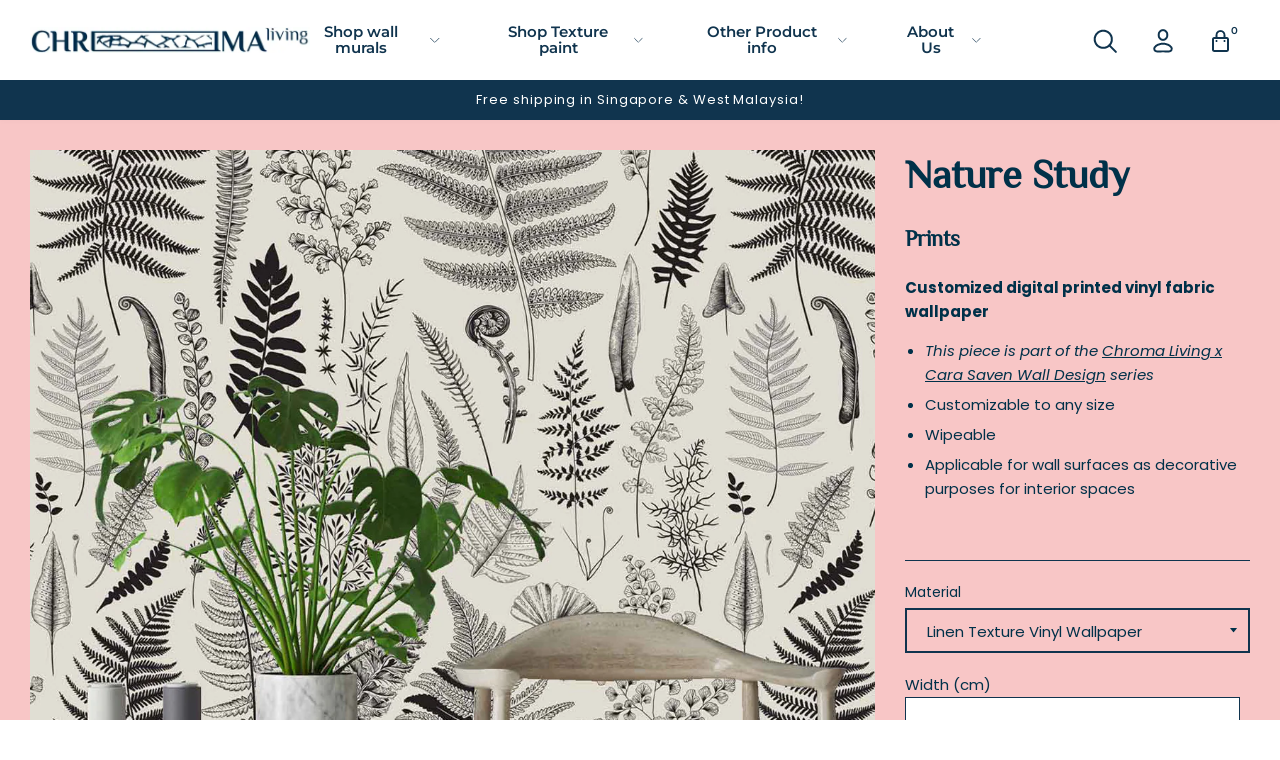

--- FILE ---
content_type: text/html; charset=utf-8
request_url: https://chroma-living.com/products/nature-study
body_size: 23975
content:
<!doctype html>
<!--[if IE 8]><html class="no-js lt-ie9" lang="en"> <![endif]-->
<!--[if IE 9 ]><html class="ie9 no-js"> <![endif]-->
<!--[if (gt IE 9)|!(IE)]><!--> <html class="no-js"> <!--<![endif]-->
<head>


  <!-- Basic page needs ================================================== -->
  <meta charset="utf-8">
  <meta http-equiv="X-UA-Compatible" content="IE=edge,chrome=1">
<!-- Google tag (gtag.js) -->
<script async src="https://www.googletagmanager.com/gtag/js?id=G-240KP5Y3Z6"></script>
<script>
  window.dataLayer = window.dataLayer || [];
  function gtag(){dataLayer.push(arguments);}
  gtag('js', new Date());

  gtag('config', 'G-240KP5Y3Z6');
</script>
  
  <link rel="icon" href="//chroma-living.com/cdn/shop/t/10/assets/favicon.png?v=35221251953801446241716317973" type="image/png" />
  

  <script src="https://apps.elfsight.com/p/platform.js" defer></script>
  <div class="elfsight-app-6c836600-3e67-460b-b14d-aa8ce69c7133"></div>

  <!-- Title and description ================================================== -->
  <title>
  Nature Study Wallpaper &ndash; Chroma Living 
  </title>

  
  <meta name="description" content="Chroma Living Customized wallpaper digital printed with Water based ink certified Green Guard Gold. Customizable to any size. Wipeable. Applicable for wall surfaces as decorative purposes for interior spaces. Wallpaper specialist Singapore.">
  

  <!-- Helpers ================================================== -->
  <!-- /snippets/social-meta-tags.liquid -->


  <meta property="og:type" content="product">
  <meta property="og:title" content="Nature Study">
  
    <meta property="og:image" content="http://chroma-living.com/cdn/shop/products/SampleTextures_1c7d8e82-5c9b-401a-8d24-6f0b823e4bb7_600x600.jpg?v=1675656257">
    <meta property="og:image:secure_url" content="https://chroma-living.com/cdn/shop/products/SampleTextures_1c7d8e82-5c9b-401a-8d24-6f0b823e4bb7_600x600.jpg?v=1675656257">
  
    <meta property="og:image" content="http://chroma-living.com/cdn/shop/products/naturestudypink_600x600.png?v=1675656262">
    <meta property="og:image:secure_url" content="https://chroma-living.com/cdn/shop/products/naturestudypink_600x600.png?v=1675656262">
  
    <meta property="og:image" content="http://chroma-living.com/cdn/shop/products/naturestudy_600x600.png?v=1675656262">
    <meta property="og:image:secure_url" content="https://chroma-living.com/cdn/shop/products/naturestudy_600x600.png?v=1675656262">
  
  <meta property="og:description" content="Customized digital printed vinyl fabric wallpaper


 This piece is part of the Chroma Living x Cara Saven Wall Design series

Customizable to any size
Wipeable

Applicable for wall surfaces as decorative purposes for interior spaces


 
">
  <meta property="og:price:amount" content="105.00">
  <meta property="og:price:currency" content="SGD">

<meta property="og:url" content="https://chroma-living.com/products/nature-study">
<meta property="og:site_name" content="Chroma Living ">




  <meta name="twitter:card" content="summary">


  <meta name="twitter:title" content="Nature Study">
  <meta name="twitter:description" content="Customized digital printed vinyl fabric wallpaper


 This piece is part of the Chroma Living x Cara Saven Wall Design series

Customizable to any size
Wipeable

Applicable for wall surfaces as decorat">
  <meta name="twitter:image" content="https://chroma-living.com/cdn/shop/products/naturestudy_600x600.png?v=1675656262">
  <meta name="twitter:image:width" content="600">
  <meta name="twitter:image:height" content="600">


  <link rel="canonical" href="https://chroma-living.com/products/nature-study">
  <meta name="viewport" content="width=device-width,initial-scale=1,shrink-to-fit=no">
  <meta name="theme-color" content="#10344e">

  <!-- CSS ================================================== -->
  <link rel="stylesheet" href="https://use.typekit.net/woa7lxk.css">
  <link href="//chroma-living.com/cdn/shop/t/10/assets/theme.scss.css?v=157111074785261826121753084370" rel="stylesheet" type="text/css" media="all" />

  <!-- Header hook for plugins ================================================== -->
  <script>window.performance && window.performance.mark && window.performance.mark('shopify.content_for_header.start');</script><meta name="facebook-domain-verification" content="qtytgqwlkdv4yhj42ukctewi625mua">
<meta id="shopify-digital-wallet" name="shopify-digital-wallet" content="/46697316501/digital_wallets/dialog">
<meta name="shopify-checkout-api-token" content="65f12d607ca7a68564166a20eab2e070">
<link rel="alternate" type="application/json+oembed" href="https://chroma-living.com/products/nature-study.oembed">
<script async="async" src="/checkouts/internal/preloads.js?locale=en-SG"></script>
<link rel="preconnect" href="https://shop.app" crossorigin="anonymous">
<script async="async" src="https://shop.app/checkouts/internal/preloads.js?locale=en-SG&shop_id=46697316501" crossorigin="anonymous"></script>
<script id="apple-pay-shop-capabilities" type="application/json">{"shopId":46697316501,"countryCode":"SG","currencyCode":"SGD","merchantCapabilities":["supports3DS"],"merchantId":"gid:\/\/shopify\/Shop\/46697316501","merchantName":"Chroma Living ","requiredBillingContactFields":["postalAddress","email"],"requiredShippingContactFields":["postalAddress","email"],"shippingType":"shipping","supportedNetworks":["visa","masterCard","amex"],"total":{"type":"pending","label":"Chroma Living ","amount":"1.00"},"shopifyPaymentsEnabled":true,"supportsSubscriptions":true}</script>
<script id="shopify-features" type="application/json">{"accessToken":"65f12d607ca7a68564166a20eab2e070","betas":["rich-media-storefront-analytics"],"domain":"chroma-living.com","predictiveSearch":true,"shopId":46697316501,"locale":"en"}</script>
<script>var Shopify = Shopify || {};
Shopify.shop = "chroma-sg.myshopify.com";
Shopify.locale = "en";
Shopify.currency = {"active":"SGD","rate":"1.0"};
Shopify.country = "SG";
Shopify.theme = {"name":"Fixes of Chroma","id":138916331669,"schema_name":null,"schema_version":null,"theme_store_id":null,"role":"main"};
Shopify.theme.handle = "null";
Shopify.theme.style = {"id":null,"handle":null};
Shopify.cdnHost = "chroma-living.com/cdn";
Shopify.routes = Shopify.routes || {};
Shopify.routes.root = "/";</script>
<script type="module">!function(o){(o.Shopify=o.Shopify||{}).modules=!0}(window);</script>
<script>!function(o){function n(){var o=[];function n(){o.push(Array.prototype.slice.apply(arguments))}return n.q=o,n}var t=o.Shopify=o.Shopify||{};t.loadFeatures=n(),t.autoloadFeatures=n()}(window);</script>
<script>
  window.ShopifyPay = window.ShopifyPay || {};
  window.ShopifyPay.apiHost = "shop.app\/pay";
  window.ShopifyPay.redirectState = null;
</script>
<script id="shop-js-analytics" type="application/json">{"pageType":"product"}</script>
<script defer="defer" async type="module" src="//chroma-living.com/cdn/shopifycloud/shop-js/modules/v2/client.init-shop-cart-sync_COMZFrEa.en.esm.js"></script>
<script defer="defer" async type="module" src="//chroma-living.com/cdn/shopifycloud/shop-js/modules/v2/chunk.common_CdXrxk3f.esm.js"></script>
<script type="module">
  await import("//chroma-living.com/cdn/shopifycloud/shop-js/modules/v2/client.init-shop-cart-sync_COMZFrEa.en.esm.js");
await import("//chroma-living.com/cdn/shopifycloud/shop-js/modules/v2/chunk.common_CdXrxk3f.esm.js");

  window.Shopify.SignInWithShop?.initShopCartSync?.({"fedCMEnabled":true,"windoidEnabled":true});

</script>
<script>
  window.Shopify = window.Shopify || {};
  if (!window.Shopify.featureAssets) window.Shopify.featureAssets = {};
  window.Shopify.featureAssets['shop-js'] = {"shop-cart-sync":["modules/v2/client.shop-cart-sync_CRSPkpKa.en.esm.js","modules/v2/chunk.common_CdXrxk3f.esm.js"],"init-fed-cm":["modules/v2/client.init-fed-cm_DO1JVZ96.en.esm.js","modules/v2/chunk.common_CdXrxk3f.esm.js"],"init-windoid":["modules/v2/client.init-windoid_hXardXh0.en.esm.js","modules/v2/chunk.common_CdXrxk3f.esm.js"],"init-shop-email-lookup-coordinator":["modules/v2/client.init-shop-email-lookup-coordinator_jpxQlUsx.en.esm.js","modules/v2/chunk.common_CdXrxk3f.esm.js"],"shop-toast-manager":["modules/v2/client.shop-toast-manager_C-K0q6-t.en.esm.js","modules/v2/chunk.common_CdXrxk3f.esm.js"],"shop-button":["modules/v2/client.shop-button_B6dBoDg5.en.esm.js","modules/v2/chunk.common_CdXrxk3f.esm.js"],"shop-login-button":["modules/v2/client.shop-login-button_BHRMsoBb.en.esm.js","modules/v2/chunk.common_CdXrxk3f.esm.js","modules/v2/chunk.modal_C89cmTvN.esm.js"],"shop-cash-offers":["modules/v2/client.shop-cash-offers_p6Pw3nax.en.esm.js","modules/v2/chunk.common_CdXrxk3f.esm.js","modules/v2/chunk.modal_C89cmTvN.esm.js"],"avatar":["modules/v2/client.avatar_BTnouDA3.en.esm.js"],"init-shop-cart-sync":["modules/v2/client.init-shop-cart-sync_COMZFrEa.en.esm.js","modules/v2/chunk.common_CdXrxk3f.esm.js"],"init-shop-for-new-customer-accounts":["modules/v2/client.init-shop-for-new-customer-accounts_BNQiNx4m.en.esm.js","modules/v2/client.shop-login-button_BHRMsoBb.en.esm.js","modules/v2/chunk.common_CdXrxk3f.esm.js","modules/v2/chunk.modal_C89cmTvN.esm.js"],"pay-button":["modules/v2/client.pay-button_CRuQ9trT.en.esm.js","modules/v2/chunk.common_CdXrxk3f.esm.js"],"init-customer-accounts-sign-up":["modules/v2/client.init-customer-accounts-sign-up_Q1yheB3t.en.esm.js","modules/v2/client.shop-login-button_BHRMsoBb.en.esm.js","modules/v2/chunk.common_CdXrxk3f.esm.js","modules/v2/chunk.modal_C89cmTvN.esm.js"],"checkout-modal":["modules/v2/client.checkout-modal_DtXVhFgQ.en.esm.js","modules/v2/chunk.common_CdXrxk3f.esm.js","modules/v2/chunk.modal_C89cmTvN.esm.js"],"init-customer-accounts":["modules/v2/client.init-customer-accounts_B5rMd0lj.en.esm.js","modules/v2/client.shop-login-button_BHRMsoBb.en.esm.js","modules/v2/chunk.common_CdXrxk3f.esm.js","modules/v2/chunk.modal_C89cmTvN.esm.js"],"lead-capture":["modules/v2/client.lead-capture_CmGCXBh3.en.esm.js","modules/v2/chunk.common_CdXrxk3f.esm.js","modules/v2/chunk.modal_C89cmTvN.esm.js"],"shop-follow-button":["modules/v2/client.shop-follow-button_CV5C02lv.en.esm.js","modules/v2/chunk.common_CdXrxk3f.esm.js","modules/v2/chunk.modal_C89cmTvN.esm.js"],"shop-login":["modules/v2/client.shop-login_Bz_Zm_XZ.en.esm.js","modules/v2/chunk.common_CdXrxk3f.esm.js","modules/v2/chunk.modal_C89cmTvN.esm.js"],"payment-terms":["modules/v2/client.payment-terms_D7XnU2ez.en.esm.js","modules/v2/chunk.common_CdXrxk3f.esm.js","modules/v2/chunk.modal_C89cmTvN.esm.js"]};
</script>
<script>(function() {
  var isLoaded = false;
  function asyncLoad() {
    if (isLoaded) return;
    isLoaded = true;
    var urls = ["https:\/\/gateway.apaylater.com\/plugins\/price_divider\/main.js?platform=SHOPIFY\u0026country=SG\u0026price_divider_applied_on=all\u0026shop=chroma-sg.myshopify.com"];
    for (var i = 0; i < urls.length; i++) {
      var s = document.createElement('script');
      s.type = 'text/javascript';
      s.async = true;
      s.src = urls[i];
      var x = document.getElementsByTagName('script')[0];
      x.parentNode.insertBefore(s, x);
    }
  };
  if(window.attachEvent) {
    window.attachEvent('onload', asyncLoad);
  } else {
    window.addEventListener('load', asyncLoad, false);
  }
})();</script>
<script id="__st">var __st={"a":46697316501,"offset":28800,"reqid":"e1982259-e9dd-40fe-a73c-626aded76760-1763354192","pageurl":"chroma-living.com\/products\/nature-study","u":"5198e71e7cdd","p":"product","rtyp":"product","rid":7828834844821};</script>
<script>window.ShopifyPaypalV4VisibilityTracking = true;</script>
<script id="captcha-bootstrap">!function(){'use strict';const t='contact',e='account',n='new_comment',o=[[t,t],['blogs',n],['comments',n],[t,'customer']],c=[[e,'customer_login'],[e,'guest_login'],[e,'recover_customer_password'],[e,'create_customer']],r=t=>t.map((([t,e])=>`form[action*='/${t}']:not([data-nocaptcha='true']) input[name='form_type'][value='${e}']`)).join(','),a=t=>()=>t?[...document.querySelectorAll(t)].map((t=>t.form)):[];function s(){const t=[...o],e=r(t);return a(e)}const i='password',u='form_key',d=['recaptcha-v3-token','g-recaptcha-response','h-captcha-response',i],f=()=>{try{return window.sessionStorage}catch{return}},m='__shopify_v',_=t=>t.elements[u];function p(t,e,n=!1){try{const o=window.sessionStorage,c=JSON.parse(o.getItem(e)),{data:r}=function(t){const{data:e,action:n}=t;return t[m]||n?{data:e,action:n}:{data:t,action:n}}(c);for(const[e,n]of Object.entries(r))t.elements[e]&&(t.elements[e].value=n);n&&o.removeItem(e)}catch(o){console.error('form repopulation failed',{error:o})}}const l='form_type',E='cptcha';function T(t){t.dataset[E]=!0}const w=window,h=w.document,L='Shopify',v='ce_forms',y='captcha';let A=!1;((t,e)=>{const n=(g='f06e6c50-85a8-45c8-87d0-21a2b65856fe',I='https://cdn.shopify.com/shopifycloud/storefront-forms-hcaptcha/ce_storefront_forms_captcha_hcaptcha.v1.5.2.iife.js',D={infoText:'Protected by hCaptcha',privacyText:'Privacy',termsText:'Terms'},(t,e,n)=>{const o=w[L][v],c=o.bindForm;if(c)return c(t,g,e,D).then(n);var r;o.q.push([[t,g,e,D],n]),r=I,A||(h.body.append(Object.assign(h.createElement('script'),{id:'captcha-provider',async:!0,src:r})),A=!0)});var g,I,D;w[L]=w[L]||{},w[L][v]=w[L][v]||{},w[L][v].q=[],w[L][y]=w[L][y]||{},w[L][y].protect=function(t,e){n(t,void 0,e),T(t)},Object.freeze(w[L][y]),function(t,e,n,w,h,L){const[v,y,A,g]=function(t,e,n){const i=e?o:[],u=t?c:[],d=[...i,...u],f=r(d),m=r(i),_=r(d.filter((([t,e])=>n.includes(e))));return[a(f),a(m),a(_),s()]}(w,h,L),I=t=>{const e=t.target;return e instanceof HTMLFormElement?e:e&&e.form},D=t=>v().includes(t);t.addEventListener('submit',(t=>{const e=I(t);if(!e)return;const n=D(e)&&!e.dataset.hcaptchaBound&&!e.dataset.recaptchaBound,o=_(e),c=g().includes(e)&&(!o||!o.value);(n||c)&&t.preventDefault(),c&&!n&&(function(t){try{if(!f())return;!function(t){const e=f();if(!e)return;const n=_(t);if(!n)return;const o=n.value;o&&e.removeItem(o)}(t);const e=Array.from(Array(32),(()=>Math.random().toString(36)[2])).join('');!function(t,e){_(t)||t.append(Object.assign(document.createElement('input'),{type:'hidden',name:u})),t.elements[u].value=e}(t,e),function(t,e){const n=f();if(!n)return;const o=[...t.querySelectorAll(`input[type='${i}']`)].map((({name:t})=>t)),c=[...d,...o],r={};for(const[a,s]of new FormData(t).entries())c.includes(a)||(r[a]=s);n.setItem(e,JSON.stringify({[m]:1,action:t.action,data:r}))}(t,e)}catch(e){console.error('failed to persist form',e)}}(e),e.submit())}));const S=(t,e)=>{t&&!t.dataset[E]&&(n(t,e.some((e=>e===t))),T(t))};for(const o of['focusin','change'])t.addEventListener(o,(t=>{const e=I(t);D(e)&&S(e,y())}));const B=e.get('form_key'),M=e.get(l),P=B&&M;t.addEventListener('DOMContentLoaded',(()=>{const t=y();if(P)for(const e of t)e.elements[l].value===M&&p(e,B);[...new Set([...A(),...v().filter((t=>'true'===t.dataset.shopifyCaptcha))])].forEach((e=>S(e,t)))}))}(h,new URLSearchParams(w.location.search),n,t,e,['guest_login'])})(!0,!0)}();</script>
<script integrity="sha256-52AcMU7V7pcBOXWImdc/TAGTFKeNjmkeM1Pvks/DTgc=" data-source-attribution="shopify.loadfeatures" defer="defer" src="//chroma-living.com/cdn/shopifycloud/storefront/assets/storefront/load_feature-81c60534.js" crossorigin="anonymous"></script>
<script crossorigin="anonymous" defer="defer" src="//chroma-living.com/cdn/shopifycloud/storefront/assets/shopify_pay/storefront-65b4c6d7.js?v=20250812"></script>
<script data-source-attribution="shopify.dynamic_checkout.dynamic.init">var Shopify=Shopify||{};Shopify.PaymentButton=Shopify.PaymentButton||{isStorefrontPortableWallets:!0,init:function(){window.Shopify.PaymentButton.init=function(){};var t=document.createElement("script");t.src="https://chroma-living.com/cdn/shopifycloud/portable-wallets/latest/portable-wallets.en.js",t.type="module",document.head.appendChild(t)}};
</script>
<script data-source-attribution="shopify.dynamic_checkout.buyer_consent">
  function portableWalletsHideBuyerConsent(e){var t=document.getElementById("shopify-buyer-consent"),n=document.getElementById("shopify-subscription-policy-button");t&&n&&(t.classList.add("hidden"),t.setAttribute("aria-hidden","true"),n.removeEventListener("click",e))}function portableWalletsShowBuyerConsent(e){var t=document.getElementById("shopify-buyer-consent"),n=document.getElementById("shopify-subscription-policy-button");t&&n&&(t.classList.remove("hidden"),t.removeAttribute("aria-hidden"),n.addEventListener("click",e))}window.Shopify?.PaymentButton&&(window.Shopify.PaymentButton.hideBuyerConsent=portableWalletsHideBuyerConsent,window.Shopify.PaymentButton.showBuyerConsent=portableWalletsShowBuyerConsent);
</script>
<script data-source-attribution="shopify.dynamic_checkout.cart.bootstrap">document.addEventListener("DOMContentLoaded",(function(){function t(){return document.querySelector("shopify-accelerated-checkout-cart, shopify-accelerated-checkout")}if(t())Shopify.PaymentButton.init();else{new MutationObserver((function(e,n){t()&&(Shopify.PaymentButton.init(),n.disconnect())})).observe(document.body,{childList:!0,subtree:!0})}}));
</script>
<link id="shopify-accelerated-checkout-styles" rel="stylesheet" media="screen" href="https://chroma-living.com/cdn/shopifycloud/portable-wallets/latest/accelerated-checkout-backwards-compat.css" crossorigin="anonymous">
<style id="shopify-accelerated-checkout-cart">
        #shopify-buyer-consent {
  margin-top: 1em;
  display: inline-block;
  width: 100%;
}

#shopify-buyer-consent.hidden {
  display: none;
}

#shopify-subscription-policy-button {
  background: none;
  border: none;
  padding: 0;
  text-decoration: underline;
  font-size: inherit;
  cursor: pointer;
}

#shopify-subscription-policy-button::before {
  box-shadow: none;
}

      </style>
<script id="sections-script" data-sections="product-recommendations" defer="defer" src="//chroma-living.com/cdn/shop/t/10/compiled_assets/scripts.js?4440"></script>
<script>window.performance && window.performance.mark && window.performance.mark('shopify.content_for_header.end');</script>
  <!-- /snippets/oldIE-js.liquid -->


<!--[if lt IE 9]>
<script src="//cdnjs.cloudflare.com/ajax/libs/html5shiv/3.7.2/html5shiv.min.js" type="text/javascript"></script>
<script src="//chroma-living.com/cdn/shop/t/10/assets/respond.min.js?v=52248677837542619231716317973" type="text/javascript"></script>
<link href="//chroma-living.com/cdn/shop/t/10/assets/respond-proxy.html" id="respond-proxy" rel="respond-proxy" />
<link href="//chroma-living.com/search?q=31d65ee452cd108ea1630454b25d1400" id="respond-redirect" rel="respond-redirect" />
<script src="//chroma-living.com/search?q=31d65ee452cd108ea1630454b25d1400" type="text/javascript"></script>
<![endif]-->



  <script src="//ajax.googleapis.com/ajax/libs/jquery/3.5.1/jquery.min.js" type="text/javascript"></script>
  <script src="//chroma-living.com/cdn/shop/t/10/assets/modernizr.min.js?v=137617515274177302221716317973" type="text/javascript"></script>
  <script src="//chroma-living.com/cdn/shop/t/10/assets/vendor.js?v=127672453418773582651716317973" type="text/javascript"></script>
  <script src="//chroma-living.com/cdn/shop/t/10/assets/xo-chroma.js?v=135367076445240308331716317973" type="text/javascript"></script>


  
  
  <link href="//chroma-living.com/cdn/shop/t/10/assets/shopstorm-apps.scss.css?v=71467460496362276441716317973" rel="stylesheet" type="text/css" media="all" />
  <script async src="https://app-cdn.productcustomizer.com/assets/storefront/product-customizer-v2-5509fb5140b2e492404cae4034c224395d6baacc0cc7524e3226574c1e0fc326.js?shop=chroma-sg.myshopify.com" type="text/javascript"></script>
  <!-- Global site tag (gtag.js) - Google Ads: 980295706 -->
<script async src="https://www.googletagmanager.com/gtag/js?id=AW-980295706"></script>
<script>
  window.dataLayer = window.dataLayer || [];
  function gtag(){dataLayer.push(arguments);}
  gtag('js', new Date());

  gtag('config', 'AW-980295706');
</script>

<!-- BEGIN app block: shopify://apps/pagefly-page-builder/blocks/app-embed/83e179f7-59a0-4589-8c66-c0dddf959200 -->

<!-- BEGIN app snippet: pagefly-cro-ab-testing-main -->







<script>
  ;(function () {
    const url = new URL(window.location)
    const viewParam = url.searchParams.get('view')
    if (viewParam && viewParam.includes('variant-pf-')) {
      url.searchParams.set('pf_v', viewParam)
      url.searchParams.delete('view')
      window.history.replaceState({}, '', url)
    }
  })()
</script>



<script type='module'>
  
  window.PAGEFLY_CRO = window.PAGEFLY_CRO || {}

  window.PAGEFLY_CRO['data_debug'] = {
    original_template_suffix: "all_products",
    allow_ab_test: false,
    ab_test_start_time: 0,
    ab_test_end_time: 0,
    today_date_time: 1763354192000,
  }
  window.PAGEFLY_CRO['GA4'] = { enabled: false}
</script>

<!-- END app snippet -->








  <script src='https://cdn.shopify.com/extensions/019a7b82-2e4a-70f5-8165-db35ee963743/pagefly-194/assets/pagefly-helper.js' defer='defer'></script>

  <script src='https://cdn.shopify.com/extensions/019a7b82-2e4a-70f5-8165-db35ee963743/pagefly-194/assets/pagefly-general-helper.js' defer='defer'></script>

  <script src='https://cdn.shopify.com/extensions/019a7b82-2e4a-70f5-8165-db35ee963743/pagefly-194/assets/pagefly-snap-slider.js' defer='defer'></script>

  <script src='https://cdn.shopify.com/extensions/019a7b82-2e4a-70f5-8165-db35ee963743/pagefly-194/assets/pagefly-slideshow-v3.js' defer='defer'></script>

  <script src='https://cdn.shopify.com/extensions/019a7b82-2e4a-70f5-8165-db35ee963743/pagefly-194/assets/pagefly-slideshow-v4.js' defer='defer'></script>

  <script src='https://cdn.shopify.com/extensions/019a7b82-2e4a-70f5-8165-db35ee963743/pagefly-194/assets/pagefly-glider.js' defer='defer'></script>

  <script src='https://cdn.shopify.com/extensions/019a7b82-2e4a-70f5-8165-db35ee963743/pagefly-194/assets/pagefly-slideshow-v1-v2.js' defer='defer'></script>

  <script src='https://cdn.shopify.com/extensions/019a7b82-2e4a-70f5-8165-db35ee963743/pagefly-194/assets/pagefly-product-media.js' defer='defer'></script>

  <script src='https://cdn.shopify.com/extensions/019a7b82-2e4a-70f5-8165-db35ee963743/pagefly-194/assets/pagefly-product.js' defer='defer'></script>


<script id='pagefly-helper-data' type='application/json'>
  {
    "page_optimization": {
      "assets_prefetching": false
    },
    "elements_asset_mapper": {
      "Accordion": "https://cdn.shopify.com/extensions/019a7b82-2e4a-70f5-8165-db35ee963743/pagefly-194/assets/pagefly-accordion.js",
      "Accordion3": "https://cdn.shopify.com/extensions/019a7b82-2e4a-70f5-8165-db35ee963743/pagefly-194/assets/pagefly-accordion3.js",
      "CountDown": "https://cdn.shopify.com/extensions/019a7b82-2e4a-70f5-8165-db35ee963743/pagefly-194/assets/pagefly-countdown.js",
      "GMap1": "https://cdn.shopify.com/extensions/019a7b82-2e4a-70f5-8165-db35ee963743/pagefly-194/assets/pagefly-gmap.js",
      "GMap2": "https://cdn.shopify.com/extensions/019a7b82-2e4a-70f5-8165-db35ee963743/pagefly-194/assets/pagefly-gmap.js",
      "GMapBasicV2": "https://cdn.shopify.com/extensions/019a7b82-2e4a-70f5-8165-db35ee963743/pagefly-194/assets/pagefly-gmap.js",
      "GMapAdvancedV2": "https://cdn.shopify.com/extensions/019a7b82-2e4a-70f5-8165-db35ee963743/pagefly-194/assets/pagefly-gmap.js",
      "HTML.Video": "https://cdn.shopify.com/extensions/019a7b82-2e4a-70f5-8165-db35ee963743/pagefly-194/assets/pagefly-htmlvideo.js",
      "HTML.Video2": "https://cdn.shopify.com/extensions/019a7b82-2e4a-70f5-8165-db35ee963743/pagefly-194/assets/pagefly-htmlvideo2.js",
      "HTML.Video3": "https://cdn.shopify.com/extensions/019a7b82-2e4a-70f5-8165-db35ee963743/pagefly-194/assets/pagefly-htmlvideo2.js",
      "BackgroundVideo": "https://cdn.shopify.com/extensions/019a7b82-2e4a-70f5-8165-db35ee963743/pagefly-194/assets/pagefly-htmlvideo2.js",
      "Instagram": "https://cdn.shopify.com/extensions/019a7b82-2e4a-70f5-8165-db35ee963743/pagefly-194/assets/pagefly-instagram.js",
      "Instagram2": "https://cdn.shopify.com/extensions/019a7b82-2e4a-70f5-8165-db35ee963743/pagefly-194/assets/pagefly-instagram.js",
      "Insta3": "https://cdn.shopify.com/extensions/019a7b82-2e4a-70f5-8165-db35ee963743/pagefly-194/assets/pagefly-instagram3.js",
      "Tabs": "https://cdn.shopify.com/extensions/019a7b82-2e4a-70f5-8165-db35ee963743/pagefly-194/assets/pagefly-tab.js",
      "Tabs3": "https://cdn.shopify.com/extensions/019a7b82-2e4a-70f5-8165-db35ee963743/pagefly-194/assets/pagefly-tab3.js",
      "ProductBox": "https://cdn.shopify.com/extensions/019a7b82-2e4a-70f5-8165-db35ee963743/pagefly-194/assets/pagefly-cart.js",
      "FBPageBox2": "https://cdn.shopify.com/extensions/019a7b82-2e4a-70f5-8165-db35ee963743/pagefly-194/assets/pagefly-facebook.js",
      "FBLikeButton2": "https://cdn.shopify.com/extensions/019a7b82-2e4a-70f5-8165-db35ee963743/pagefly-194/assets/pagefly-facebook.js",
      "TwitterFeed2": "https://cdn.shopify.com/extensions/019a7b82-2e4a-70f5-8165-db35ee963743/pagefly-194/assets/pagefly-twitter.js",
      "Paragraph4": "https://cdn.shopify.com/extensions/019a7b82-2e4a-70f5-8165-db35ee963743/pagefly-194/assets/pagefly-paragraph4.js",

      "AliReviews": "https://cdn.shopify.com/extensions/019a7b82-2e4a-70f5-8165-db35ee963743/pagefly-194/assets/pagefly-3rd-elements.js",
      "BackInStock": "https://cdn.shopify.com/extensions/019a7b82-2e4a-70f5-8165-db35ee963743/pagefly-194/assets/pagefly-3rd-elements.js",
      "GloboBackInStock": "https://cdn.shopify.com/extensions/019a7b82-2e4a-70f5-8165-db35ee963743/pagefly-194/assets/pagefly-3rd-elements.js",
      "GrowaveWishlist": "https://cdn.shopify.com/extensions/019a7b82-2e4a-70f5-8165-db35ee963743/pagefly-194/assets/pagefly-3rd-elements.js",
      "InfiniteOptionsShopPad": "https://cdn.shopify.com/extensions/019a7b82-2e4a-70f5-8165-db35ee963743/pagefly-194/assets/pagefly-3rd-elements.js",
      "InkybayProductPersonalizer": "https://cdn.shopify.com/extensions/019a7b82-2e4a-70f5-8165-db35ee963743/pagefly-194/assets/pagefly-3rd-elements.js",
      "LimeSpot": "https://cdn.shopify.com/extensions/019a7b82-2e4a-70f5-8165-db35ee963743/pagefly-194/assets/pagefly-3rd-elements.js",
      "Loox": "https://cdn.shopify.com/extensions/019a7b82-2e4a-70f5-8165-db35ee963743/pagefly-194/assets/pagefly-3rd-elements.js",
      "Opinew": "https://cdn.shopify.com/extensions/019a7b82-2e4a-70f5-8165-db35ee963743/pagefly-194/assets/pagefly-3rd-elements.js",
      "Powr": "https://cdn.shopify.com/extensions/019a7b82-2e4a-70f5-8165-db35ee963743/pagefly-194/assets/pagefly-3rd-elements.js",
      "ProductReviews": "https://cdn.shopify.com/extensions/019a7b82-2e4a-70f5-8165-db35ee963743/pagefly-194/assets/pagefly-3rd-elements.js",
      "PushOwl": "https://cdn.shopify.com/extensions/019a7b82-2e4a-70f5-8165-db35ee963743/pagefly-194/assets/pagefly-3rd-elements.js",
      "ReCharge": "https://cdn.shopify.com/extensions/019a7b82-2e4a-70f5-8165-db35ee963743/pagefly-194/assets/pagefly-3rd-elements.js",
      "Rivyo": "https://cdn.shopify.com/extensions/019a7b82-2e4a-70f5-8165-db35ee963743/pagefly-194/assets/pagefly-3rd-elements.js",
      "TrackingMore": "https://cdn.shopify.com/extensions/019a7b82-2e4a-70f5-8165-db35ee963743/pagefly-194/assets/pagefly-3rd-elements.js",
      "Vitals": "https://cdn.shopify.com/extensions/019a7b82-2e4a-70f5-8165-db35ee963743/pagefly-194/assets/pagefly-3rd-elements.js",
      "Wiser": "https://cdn.shopify.com/extensions/019a7b82-2e4a-70f5-8165-db35ee963743/pagefly-194/assets/pagefly-3rd-elements.js"
    },
    "custom_elements_mapper": {
      "pf-click-action-element": "https://cdn.shopify.com/extensions/019a7b82-2e4a-70f5-8165-db35ee963743/pagefly-194/assets/pagefly-click-action-element.js",
      "pf-dialog-element": "https://cdn.shopify.com/extensions/019a7b82-2e4a-70f5-8165-db35ee963743/pagefly-194/assets/pagefly-dialog-element.js"
    }
  }
</script>


<!-- END app block --><link href="https://monorail-edge.shopifysvc.com" rel="dns-prefetch">
<script>(function(){if ("sendBeacon" in navigator && "performance" in window) {try {var session_token_from_headers = performance.getEntriesByType('navigation')[0].serverTiming.find(x => x.name == '_s').description;} catch {var session_token_from_headers = undefined;}var session_cookie_matches = document.cookie.match(/_shopify_s=([^;]*)/);var session_token_from_cookie = session_cookie_matches && session_cookie_matches.length === 2 ? session_cookie_matches[1] : "";var session_token = session_token_from_headers || session_token_from_cookie || "";function handle_abandonment_event(e) {var entries = performance.getEntries().filter(function(entry) {return /monorail-edge.shopifysvc.com/.test(entry.name);});if (!window.abandonment_tracked && entries.length === 0) {window.abandonment_tracked = true;var currentMs = Date.now();var navigation_start = performance.timing.navigationStart;var payload = {shop_id: 46697316501,url: window.location.href,navigation_start,duration: currentMs - navigation_start,session_token,page_type: "product"};window.navigator.sendBeacon("https://monorail-edge.shopifysvc.com/v1/produce", JSON.stringify({schema_id: "online_store_buyer_site_abandonment/1.1",payload: payload,metadata: {event_created_at_ms: currentMs,event_sent_at_ms: currentMs}}));}}window.addEventListener('pagehide', handle_abandonment_event);}}());</script>
<script id="web-pixels-manager-setup">(function e(e,d,r,n,o){if(void 0===o&&(o={}),!Boolean(null===(a=null===(i=window.Shopify)||void 0===i?void 0:i.analytics)||void 0===a?void 0:a.replayQueue)){var i,a;window.Shopify=window.Shopify||{};var t=window.Shopify;t.analytics=t.analytics||{};var s=t.analytics;s.replayQueue=[],s.publish=function(e,d,r){return s.replayQueue.push([e,d,r]),!0};try{self.performance.mark("wpm:start")}catch(e){}var l=function(){var e={modern:/Edge?\/(1{2}[4-9]|1[2-9]\d|[2-9]\d{2}|\d{4,})\.\d+(\.\d+|)|Firefox\/(1{2}[4-9]|1[2-9]\d|[2-9]\d{2}|\d{4,})\.\d+(\.\d+|)|Chrom(ium|e)\/(9{2}|\d{3,})\.\d+(\.\d+|)|(Maci|X1{2}).+ Version\/(15\.\d+|(1[6-9]|[2-9]\d|\d{3,})\.\d+)([,.]\d+|)( \(\w+\)|)( Mobile\/\w+|) Safari\/|Chrome.+OPR\/(9{2}|\d{3,})\.\d+\.\d+|(CPU[ +]OS|iPhone[ +]OS|CPU[ +]iPhone|CPU IPhone OS|CPU iPad OS)[ +]+(15[._]\d+|(1[6-9]|[2-9]\d|\d{3,})[._]\d+)([._]\d+|)|Android:?[ /-](13[3-9]|1[4-9]\d|[2-9]\d{2}|\d{4,})(\.\d+|)(\.\d+|)|Android.+Firefox\/(13[5-9]|1[4-9]\d|[2-9]\d{2}|\d{4,})\.\d+(\.\d+|)|Android.+Chrom(ium|e)\/(13[3-9]|1[4-9]\d|[2-9]\d{2}|\d{4,})\.\d+(\.\d+|)|SamsungBrowser\/([2-9]\d|\d{3,})\.\d+/,legacy:/Edge?\/(1[6-9]|[2-9]\d|\d{3,})\.\d+(\.\d+|)|Firefox\/(5[4-9]|[6-9]\d|\d{3,})\.\d+(\.\d+|)|Chrom(ium|e)\/(5[1-9]|[6-9]\d|\d{3,})\.\d+(\.\d+|)([\d.]+$|.*Safari\/(?![\d.]+ Edge\/[\d.]+$))|(Maci|X1{2}).+ Version\/(10\.\d+|(1[1-9]|[2-9]\d|\d{3,})\.\d+)([,.]\d+|)( \(\w+\)|)( Mobile\/\w+|) Safari\/|Chrome.+OPR\/(3[89]|[4-9]\d|\d{3,})\.\d+\.\d+|(CPU[ +]OS|iPhone[ +]OS|CPU[ +]iPhone|CPU IPhone OS|CPU iPad OS)[ +]+(10[._]\d+|(1[1-9]|[2-9]\d|\d{3,})[._]\d+)([._]\d+|)|Android:?[ /-](13[3-9]|1[4-9]\d|[2-9]\d{2}|\d{4,})(\.\d+|)(\.\d+|)|Mobile Safari.+OPR\/([89]\d|\d{3,})\.\d+\.\d+|Android.+Firefox\/(13[5-9]|1[4-9]\d|[2-9]\d{2}|\d{4,})\.\d+(\.\d+|)|Android.+Chrom(ium|e)\/(13[3-9]|1[4-9]\d|[2-9]\d{2}|\d{4,})\.\d+(\.\d+|)|Android.+(UC? ?Browser|UCWEB|U3)[ /]?(15\.([5-9]|\d{2,})|(1[6-9]|[2-9]\d|\d{3,})\.\d+)\.\d+|SamsungBrowser\/(5\.\d+|([6-9]|\d{2,})\.\d+)|Android.+MQ{2}Browser\/(14(\.(9|\d{2,})|)|(1[5-9]|[2-9]\d|\d{3,})(\.\d+|))(\.\d+|)|K[Aa][Ii]OS\/(3\.\d+|([4-9]|\d{2,})\.\d+)(\.\d+|)/},d=e.modern,r=e.legacy,n=navigator.userAgent;return n.match(d)?"modern":n.match(r)?"legacy":"unknown"}(),u="modern"===l?"modern":"legacy",c=(null!=n?n:{modern:"",legacy:""})[u],f=function(e){return[e.baseUrl,"/wpm","/b",e.hashVersion,"modern"===e.buildTarget?"m":"l",".js"].join("")}({baseUrl:d,hashVersion:r,buildTarget:u}),m=function(e){var d=e.version,r=e.bundleTarget,n=e.surface,o=e.pageUrl,i=e.monorailEndpoint;return{emit:function(e){var a=e.status,t=e.errorMsg,s=(new Date).getTime(),l=JSON.stringify({metadata:{event_sent_at_ms:s},events:[{schema_id:"web_pixels_manager_load/3.1",payload:{version:d,bundle_target:r,page_url:o,status:a,surface:n,error_msg:t},metadata:{event_created_at_ms:s}}]});if(!i)return console&&console.warn&&console.warn("[Web Pixels Manager] No Monorail endpoint provided, skipping logging."),!1;try{return self.navigator.sendBeacon.bind(self.navigator)(i,l)}catch(e){}var u=new XMLHttpRequest;try{return u.open("POST",i,!0),u.setRequestHeader("Content-Type","text/plain"),u.send(l),!0}catch(e){return console&&console.warn&&console.warn("[Web Pixels Manager] Got an unhandled error while logging to Monorail."),!1}}}}({version:r,bundleTarget:l,surface:e.surface,pageUrl:self.location.href,monorailEndpoint:e.monorailEndpoint});try{o.browserTarget=l,function(e){var d=e.src,r=e.async,n=void 0===r||r,o=e.onload,i=e.onerror,a=e.sri,t=e.scriptDataAttributes,s=void 0===t?{}:t,l=document.createElement("script"),u=document.querySelector("head"),c=document.querySelector("body");if(l.async=n,l.src=d,a&&(l.integrity=a,l.crossOrigin="anonymous"),s)for(var f in s)if(Object.prototype.hasOwnProperty.call(s,f))try{l.dataset[f]=s[f]}catch(e){}if(o&&l.addEventListener("load",o),i&&l.addEventListener("error",i),u)u.appendChild(l);else{if(!c)throw new Error("Did not find a head or body element to append the script");c.appendChild(l)}}({src:f,async:!0,onload:function(){if(!function(){var e,d;return Boolean(null===(d=null===(e=window.Shopify)||void 0===e?void 0:e.analytics)||void 0===d?void 0:d.initialized)}()){var d=window.webPixelsManager.init(e)||void 0;if(d){var r=window.Shopify.analytics;r.replayQueue.forEach((function(e){var r=e[0],n=e[1],o=e[2];d.publishCustomEvent(r,n,o)})),r.replayQueue=[],r.publish=d.publishCustomEvent,r.visitor=d.visitor,r.initialized=!0}}},onerror:function(){return m.emit({status:"failed",errorMsg:"".concat(f," has failed to load")})},sri:function(e){var d=/^sha384-[A-Za-z0-9+/=]+$/;return"string"==typeof e&&d.test(e)}(c)?c:"",scriptDataAttributes:o}),m.emit({status:"loading"})}catch(e){m.emit({status:"failed",errorMsg:(null==e?void 0:e.message)||"Unknown error"})}}})({shopId: 46697316501,storefrontBaseUrl: "https://chroma-living.com",extensionsBaseUrl: "https://extensions.shopifycdn.com/cdn/shopifycloud/web-pixels-manager",monorailEndpoint: "https://monorail-edge.shopifysvc.com/unstable/produce_batch",surface: "storefront-renderer",enabledBetaFlags: ["2dca8a86"],webPixelsConfigList: [{"id":"shopify-app-pixel","configuration":"{}","eventPayloadVersion":"v1","runtimeContext":"STRICT","scriptVersion":"0450","apiClientId":"shopify-pixel","type":"APP","privacyPurposes":["ANALYTICS","MARKETING"]},{"id":"shopify-custom-pixel","eventPayloadVersion":"v1","runtimeContext":"LAX","scriptVersion":"0450","apiClientId":"shopify-pixel","type":"CUSTOM","privacyPurposes":["ANALYTICS","MARKETING"]}],isMerchantRequest: false,initData: {"shop":{"name":"Chroma Living ","paymentSettings":{"currencyCode":"SGD"},"myshopifyDomain":"chroma-sg.myshopify.com","countryCode":"SG","storefrontUrl":"https:\/\/chroma-living.com"},"customer":null,"cart":null,"checkout":null,"productVariants":[{"price":{"amount":105.0,"currencyCode":"SGD"},"product":{"title":"Nature Study","vendor":"Prints","id":"7828834844821","untranslatedTitle":"Nature Study","url":"\/products\/nature-study","type":"Creative Prints"},"id":"43223595974805","image":{"src":"\/\/chroma-living.com\/cdn\/shop\/products\/naturestudy.png?v=1675656262"},"sku":"100000000","title":"Linen Texture Vinyl Wallpaper","untranslatedTitle":"Linen Texture Vinyl Wallpaper"},{"price":{"amount":105.0,"currencyCode":"SGD"},"product":{"title":"Nature Study","vendor":"Prints","id":"7828834844821","untranslatedTitle":"Nature Study","url":"\/products\/nature-study","type":"Creative Prints"},"id":"43223596040341","image":{"src":"\/\/chroma-living.com\/cdn\/shop\/products\/naturestudy.png?v=1675656262"},"sku":"100000000","title":"Plain Texture Pre-pasted Wallpaper","untranslatedTitle":"Plain Texture Pre-pasted Wallpaper"}],"purchasingCompany":null},},"https://chroma-living.com/cdn","ae1676cfwd2530674p4253c800m34e853cb",{"modern":"","legacy":""},{"shopId":"46697316501","storefrontBaseUrl":"https:\/\/chroma-living.com","extensionBaseUrl":"https:\/\/extensions.shopifycdn.com\/cdn\/shopifycloud\/web-pixels-manager","surface":"storefront-renderer","enabledBetaFlags":"[\"2dca8a86\"]","isMerchantRequest":"false","hashVersion":"ae1676cfwd2530674p4253c800m34e853cb","publish":"custom","events":"[[\"page_viewed\",{}],[\"product_viewed\",{\"productVariant\":{\"price\":{\"amount\":105.0,\"currencyCode\":\"SGD\"},\"product\":{\"title\":\"Nature Study\",\"vendor\":\"Prints\",\"id\":\"7828834844821\",\"untranslatedTitle\":\"Nature Study\",\"url\":\"\/products\/nature-study\",\"type\":\"Creative Prints\"},\"id\":\"43223595974805\",\"image\":{\"src\":\"\/\/chroma-living.com\/cdn\/shop\/products\/naturestudy.png?v=1675656262\"},\"sku\":\"100000000\",\"title\":\"Linen Texture Vinyl Wallpaper\",\"untranslatedTitle\":\"Linen Texture Vinyl Wallpaper\"}}]]"});</script><script>
  window.ShopifyAnalytics = window.ShopifyAnalytics || {};
  window.ShopifyAnalytics.meta = window.ShopifyAnalytics.meta || {};
  window.ShopifyAnalytics.meta.currency = 'SGD';
  var meta = {"product":{"id":7828834844821,"gid":"gid:\/\/shopify\/Product\/7828834844821","vendor":"Prints","type":"Creative Prints","variants":[{"id":43223595974805,"price":10500,"name":"Nature Study - Linen Texture Vinyl Wallpaper","public_title":"Linen Texture Vinyl Wallpaper","sku":"100000000"},{"id":43223596040341,"price":10500,"name":"Nature Study - Plain Texture Pre-pasted Wallpaper","public_title":"Plain Texture Pre-pasted Wallpaper","sku":"100000000"}],"remote":false},"page":{"pageType":"product","resourceType":"product","resourceId":7828834844821}};
  for (var attr in meta) {
    window.ShopifyAnalytics.meta[attr] = meta[attr];
  }
</script>
<script class="analytics">
  (function () {
    var customDocumentWrite = function(content) {
      var jquery = null;

      if (window.jQuery) {
        jquery = window.jQuery;
      } else if (window.Checkout && window.Checkout.$) {
        jquery = window.Checkout.$;
      }

      if (jquery) {
        jquery('body').append(content);
      }
    };

    var hasLoggedConversion = function(token) {
      if (token) {
        return document.cookie.indexOf('loggedConversion=' + token) !== -1;
      }
      return false;
    }

    var setCookieIfConversion = function(token) {
      if (token) {
        var twoMonthsFromNow = new Date(Date.now());
        twoMonthsFromNow.setMonth(twoMonthsFromNow.getMonth() + 2);

        document.cookie = 'loggedConversion=' + token + '; expires=' + twoMonthsFromNow;
      }
    }

    var trekkie = window.ShopifyAnalytics.lib = window.trekkie = window.trekkie || [];
    if (trekkie.integrations) {
      return;
    }
    trekkie.methods = [
      'identify',
      'page',
      'ready',
      'track',
      'trackForm',
      'trackLink'
    ];
    trekkie.factory = function(method) {
      return function() {
        var args = Array.prototype.slice.call(arguments);
        args.unshift(method);
        trekkie.push(args);
        return trekkie;
      };
    };
    for (var i = 0; i < trekkie.methods.length; i++) {
      var key = trekkie.methods[i];
      trekkie[key] = trekkie.factory(key);
    }
    trekkie.load = function(config) {
      trekkie.config = config || {};
      trekkie.config.initialDocumentCookie = document.cookie;
      var first = document.getElementsByTagName('script')[0];
      var script = document.createElement('script');
      script.type = 'text/javascript';
      script.onerror = function(e) {
        var scriptFallback = document.createElement('script');
        scriptFallback.type = 'text/javascript';
        scriptFallback.onerror = function(error) {
                var Monorail = {
      produce: function produce(monorailDomain, schemaId, payload) {
        var currentMs = new Date().getTime();
        var event = {
          schema_id: schemaId,
          payload: payload,
          metadata: {
            event_created_at_ms: currentMs,
            event_sent_at_ms: currentMs
          }
        };
        return Monorail.sendRequest("https://" + monorailDomain + "/v1/produce", JSON.stringify(event));
      },
      sendRequest: function sendRequest(endpointUrl, payload) {
        // Try the sendBeacon API
        if (window && window.navigator && typeof window.navigator.sendBeacon === 'function' && typeof window.Blob === 'function' && !Monorail.isIos12()) {
          var blobData = new window.Blob([payload], {
            type: 'text/plain'
          });

          if (window.navigator.sendBeacon(endpointUrl, blobData)) {
            return true;
          } // sendBeacon was not successful

        } // XHR beacon

        var xhr = new XMLHttpRequest();

        try {
          xhr.open('POST', endpointUrl);
          xhr.setRequestHeader('Content-Type', 'text/plain');
          xhr.send(payload);
        } catch (e) {
          console.log(e);
        }

        return false;
      },
      isIos12: function isIos12() {
        return window.navigator.userAgent.lastIndexOf('iPhone; CPU iPhone OS 12_') !== -1 || window.navigator.userAgent.lastIndexOf('iPad; CPU OS 12_') !== -1;
      }
    };
    Monorail.produce('monorail-edge.shopifysvc.com',
      'trekkie_storefront_load_errors/1.1',
      {shop_id: 46697316501,
      theme_id: 138916331669,
      app_name: "storefront",
      context_url: window.location.href,
      source_url: "//chroma-living.com/cdn/s/trekkie.storefront.308893168db1679b4a9f8a086857af995740364f.min.js"});

        };
        scriptFallback.async = true;
        scriptFallback.src = '//chroma-living.com/cdn/s/trekkie.storefront.308893168db1679b4a9f8a086857af995740364f.min.js';
        first.parentNode.insertBefore(scriptFallback, first);
      };
      script.async = true;
      script.src = '//chroma-living.com/cdn/s/trekkie.storefront.308893168db1679b4a9f8a086857af995740364f.min.js';
      first.parentNode.insertBefore(script, first);
    };
    trekkie.load(
      {"Trekkie":{"appName":"storefront","development":false,"defaultAttributes":{"shopId":46697316501,"isMerchantRequest":null,"themeId":138916331669,"themeCityHash":"1005468842498946128","contentLanguage":"en","currency":"SGD","eventMetadataId":"942ec678-2ead-45bf-8b66-069af6ffb3bc"},"isServerSideCookieWritingEnabled":true,"monorailRegion":"shop_domain","enabledBetaFlags":["f0df213a"]},"Session Attribution":{},"S2S":{"facebookCapiEnabled":false,"source":"trekkie-storefront-renderer","apiClientId":580111}}
    );

    var loaded = false;
    trekkie.ready(function() {
      if (loaded) return;
      loaded = true;

      window.ShopifyAnalytics.lib = window.trekkie;

      var originalDocumentWrite = document.write;
      document.write = customDocumentWrite;
      try { window.ShopifyAnalytics.merchantGoogleAnalytics.call(this); } catch(error) {};
      document.write = originalDocumentWrite;

      window.ShopifyAnalytics.lib.page(null,{"pageType":"product","resourceType":"product","resourceId":7828834844821,"shopifyEmitted":true});

      var match = window.location.pathname.match(/checkouts\/(.+)\/(thank_you|post_purchase)/)
      var token = match? match[1]: undefined;
      if (!hasLoggedConversion(token)) {
        setCookieIfConversion(token);
        window.ShopifyAnalytics.lib.track("Viewed Product",{"currency":"SGD","variantId":43223595974805,"productId":7828834844821,"productGid":"gid:\/\/shopify\/Product\/7828834844821","name":"Nature Study - Linen Texture Vinyl Wallpaper","price":"105.00","sku":"100000000","brand":"Prints","variant":"Linen Texture Vinyl Wallpaper","category":"Creative Prints","nonInteraction":true,"remote":false},undefined,undefined,{"shopifyEmitted":true});
      window.ShopifyAnalytics.lib.track("monorail:\/\/trekkie_storefront_viewed_product\/1.1",{"currency":"SGD","variantId":43223595974805,"productId":7828834844821,"productGid":"gid:\/\/shopify\/Product\/7828834844821","name":"Nature Study - Linen Texture Vinyl Wallpaper","price":"105.00","sku":"100000000","brand":"Prints","variant":"Linen Texture Vinyl Wallpaper","category":"Creative Prints","nonInteraction":true,"remote":false,"referer":"https:\/\/chroma-living.com\/products\/nature-study"});
      }
    });


        var eventsListenerScript = document.createElement('script');
        eventsListenerScript.async = true;
        eventsListenerScript.src = "//chroma-living.com/cdn/shopifycloud/storefront/assets/shop_events_listener-3da45d37.js";
        document.getElementsByTagName('head')[0].appendChild(eventsListenerScript);

})();</script>
  <script>
  if (!window.ga || (window.ga && typeof window.ga !== 'function')) {
    window.ga = function ga() {
      (window.ga.q = window.ga.q || []).push(arguments);
      if (window.Shopify && window.Shopify.analytics && typeof window.Shopify.analytics.publish === 'function') {
        window.Shopify.analytics.publish("ga_stub_called", {}, {sendTo: "google_osp_migration"});
      }
      console.error("Shopify's Google Analytics stub called with:", Array.from(arguments), "\nSee https://help.shopify.com/manual/promoting-marketing/pixels/pixel-migration#google for more information.");
    };
    if (window.Shopify && window.Shopify.analytics && typeof window.Shopify.analytics.publish === 'function') {
      window.Shopify.analytics.publish("ga_stub_initialized", {}, {sendTo: "google_osp_migration"});
    }
  }
</script>
<script
  defer
  src="https://chroma-living.com/cdn/shopifycloud/perf-kit/shopify-perf-kit-2.1.2.min.js"
  data-application="storefront-renderer"
  data-shop-id="46697316501"
  data-render-region="gcp-us-central1"
  data-page-type="product"
  data-theme-instance-id="138916331669"
  data-theme-name=""
  data-theme-version=""
  data-monorail-region="shop_domain"
  data-resource-timing-sampling-rate="10"
  data-shs="true"
  data-shs-beacon="true"
  data-shs-export-with-fetch="true"
  data-shs-logs-sample-rate="1"
></script>
</head>

<body id="nature-study-wallpaper" class="


bg-creative-prints

template-product" >
  <div id="NavDrawer" class="drawer drawer--left">
    <div class="drawer__header">
      <div class="drawer__title h3">Menu</div>
      <div class="drawer__close js-drawer-close">
        <button type="button" class="icon-fallback-text">
          <span class="icon icon-x" aria-hidden="true"></span>
          <span class="fallback-text">Close menu</span>
        </button>
      </div>
    </div>
    <!-- begin mobile-nav -->
    <div class="drawer__inner">
    <ul class="mobile-nav">
      <li class="mobile-nav__item mobile-nav__search">
        <!-- /snippets/search-bar.liquid -->


<form action="/search" method="get" class="input-group search-bar" role="search">
  
  <input type="search" name="q" value="" placeholder="Search our store" class="input-group-field" aria-label="Search our store">
  <span class="input-group-btn">
    <button type="submit" class="icon-fallback-text">
      <svg class="icon" viewBox="0 0 21 21" fill="none" xmlns="http://www.w3.org/2000/svg">
<path fill-rule="evenodd" clip-rule="evenodd" d="M9.00001 2.40001C5.35493 2.40001 2.40001 5.35493 2.40001 9.00001C2.40001 12.6451 5.35493 15.6 9.00001 15.6C12.6451 15.6 15.6 12.6451 15.6 9.00001C15.6 5.35493 12.6451 2.40001 9.00001 2.40001ZM0.600006 9.00001C0.600006 4.36081 4.36081 0.600006 9.00001 0.600006C13.6392 0.600006 17.4 4.36081 17.4 9.00001C17.4 13.6392 13.6392 17.4 9.00001 17.4C4.36081 17.4 0.600006 13.6392 0.600006 9.00001Z" fill="#262F56"/>
<path fill-rule="evenodd" clip-rule="evenodd" d="M13.8636 13.8636C14.2151 13.5121 14.7849 13.5121 15.1364 13.8636L20.6364 19.3636C20.9879 19.7151 20.9879 20.2849 20.6364 20.6364C20.2849 20.9879 19.7151 20.9879 19.3636 20.6364L13.8636 15.1364C13.5121 14.7849 13.5121 14.2151 13.8636 13.8636Z" fill="#262F56"/>
</svg>

      <span class="fallback-text">Search</span>
    </button>
  </span>
</form>

      </li>
      
        
        
        
          <li class="mobile-nav__item" aria-haspopup="true">
            <div class="mobile-nav__has-sublist">
              <a href="/pages/creative-prints" class="mobile-nav__link">Shop wall murals</a>
              <div class="mobile-nav__toggle">
                <button type="button" class="icon-fallback-text mobile-nav__toggle-open">
                  <span class="icon icon-plus" aria-hidden="true"></span>
                  <span class="fallback-text">See More</span>
                </button>
                <button type="button" class="icon-fallback-text mobile-nav__toggle-close">
                  <span class="icon icon-minus" aria-hidden="true"></span>
                  <span class="fallback-text">"Close Cart"</span>
                </button>
              </div>
            </div>
            <ul class="mobile-nav__sublist">
              
                <li class="mobile-nav__item ">
                  <a href="/collections/creative-prints/Singaporean-Artists" class="mobile-nav__link">Singapore Artists</a>
                </li>
              
                <li class="mobile-nav__item ">
                  <a href="/collections/creative-prints/Cara-Saven---Vintage" class="mobile-nav__link">Cara Saven - Vintage</a>
                </li>
              
                <li class="mobile-nav__item ">
                  <a href="/collections/creative-prints/Cara-Saven---Leaves" class="mobile-nav__link">Cara Saven - Leaves</a>
                </li>
              
                <li class="mobile-nav__item ">
                  <a href="/collections/creative-prints/Cara-Saven---Botanical" class="mobile-nav__link">Cara Saven - Botanical</a>
                </li>
              
                <li class="mobile-nav__item ">
                  <a href="/collections/creative-prints/Cara-Saven---Art-Effects" class="mobile-nav__link">Cara Saven - Art Effects</a>
                </li>
              
                <li class="mobile-nav__item ">
                  <a href="/collections/creative-prints/Cara-Saven---Flora" class="mobile-nav__link">Cara Saven - Floral</a>
                </li>
              
                <li class="mobile-nav__item ">
                  <a href="/collections/cara-saven-maps" class="mobile-nav__link">Cara Saven - Maps</a>
                </li>
              
                <li class="mobile-nav__item ">
                  <a href="/collections/creative-prints/Cara-Saven---Kids" class="mobile-nav__link">Cara Saven - Kids</a>
                </li>
              
            </ul>
          </li>
        
      
        
        
        
          <li class="mobile-nav__item" aria-haspopup="true">
            <div class="mobile-nav__has-sublist">
              <a href="/pages/creative-prints" class="mobile-nav__link">Shop Texture paint </a>
              <div class="mobile-nav__toggle">
                <button type="button" class="icon-fallback-text mobile-nav__toggle-open">
                  <span class="icon icon-plus" aria-hidden="true"></span>
                  <span class="fallback-text">See More</span>
                </button>
                <button type="button" class="icon-fallback-text mobile-nav__toggle-close">
                  <span class="icon icon-minus" aria-hidden="true"></span>
                  <span class="fallback-text">"Close Cart"</span>
                </button>
              </div>
            </div>
            <ul class="mobile-nav__sublist">
              
                <li class="mobile-nav__item ">
                  <a href="/products/suzuka-strato%C2%AE%EF%B8%8F-satin-textured-paint" class="mobile-nav__link">STRATO® SATIN</a>
                </li>
              
            </ul>
          </li>
        
      
        
        
        
          <li class="mobile-nav__item" aria-haspopup="true">
            <div class="mobile-nav__has-sublist">
              <a href="/collections/decorative-panels" class="mobile-nav__link">Other Product info</a>
              <div class="mobile-nav__toggle">
                <button type="button" class="icon-fallback-text mobile-nav__toggle-open">
                  <span class="icon icon-plus" aria-hidden="true"></span>
                  <span class="fallback-text">See More</span>
                </button>
                <button type="button" class="icon-fallback-text mobile-nav__toggle-close">
                  <span class="icon icon-minus" aria-hidden="true"></span>
                  <span class="fallback-text">"Close Cart"</span>
                </button>
              </div>
            </div>
            <ul class="mobile-nav__sublist">
              
                <li class="mobile-nav__item ">
                  <a href="/pages/decorative-panels" class="mobile-nav__link">Decorative Panels</a>
                </li>
              
            </ul>
          </li>
        
      
        
        
        
          <li class="mobile-nav__item" aria-haspopup="true">
            <div class="mobile-nav__has-sublist">
              <a href="/pages/about" class="mobile-nav__link">About Us</a>
              <div class="mobile-nav__toggle">
                <button type="button" class="icon-fallback-text mobile-nav__toggle-open">
                  <span class="icon icon-plus" aria-hidden="true"></span>
                  <span class="fallback-text">See More</span>
                </button>
                <button type="button" class="icon-fallback-text mobile-nav__toggle-close">
                  <span class="icon icon-minus" aria-hidden="true"></span>
                  <span class="fallback-text">"Close Cart"</span>
                </button>
              </div>
            </div>
            <ul class="mobile-nav__sublist">
              
                <li class="mobile-nav__item ">
                  <a href="/pages/about" class="mobile-nav__link">About us</a>
                </li>
              
                <li class="mobile-nav__item ">
                  <a href="/pages/chroma-living-x-cara-saven-wall-design" class="mobile-nav__link">Collaborations</a>
                </li>
              
                <li class="mobile-nav__item ">
                  <a href="/blogs/stories" class="mobile-nav__link">Stories</a>
                </li>
              
                <li class="mobile-nav__item ">
                  <a href="/pages/get-in-touch" class="mobile-nav__link">Get In Touch</a>
                </li>
              
                <li class="mobile-nav__item ">
                  <a href="/pages/faqs" class="mobile-nav__link">FAQs</a>
                </li>
              
                <li class="mobile-nav__item ">
                  <a href="/pages/delivery" class="mobile-nav__link">Delivery</a>
                </li>
              
            </ul>
          </li>
        
      

      
      
        
          <li class="mobile-nav__item">
            <a href="/account/login" id="customer_login_link">Log in</a>
          </li>
          <li class="mobile-nav__item">
            <a href="/account/register" id="customer_register_link">Create account</a>
          </li>
        
      
    </ul>
    </div>
    <!-- //mobile-nav -->
  </div>
  
    <div id="CartDrawer" class="drawer drawer--right">
      <div class="drawer__header">
        <div class="drawer__title h3">Shopping Cart</div>
        <div class="drawer__close js-drawer-close">
          <button type="button" class="icon-fallback-text">
            <span class="icon icon-x" aria-hidden="true"></span>
            <span class="fallback-text">"Close Cart"</span>
          </button>
        </div>
      </div>
      <div id="CartContainer"></div>
    </div>
  

  <div id="PageContainer" class="header-solid">
  <div class="site-spacer"></div>
    <div id="shopify-section-header" class="shopify-section"><style>
    
      .site-header__logo-image {
        max-width: 280px;
      }
    

    
      .site-header__logo-image {
        margin: 0;
      }
    

    .site-header__logo img{
      max-width: 280px;
    }
    .site-header__logo svg{
      width: 280px;
    }
</style>
















  
    
    





  
    
    





  
    
    





  
    
    














<header class="site-header solid site-header__logo-left" role="banner"><div class="wrapper header-section__wrapper">

    <div class="grid--full grid--flex">
<div class="grid__item one-fifth medium-down--one-half site-header__logo-left">
  
<div class="h1 site-header__logo" itemscope itemtype="http://schema.org/Organization">
    <a href="/" itemprop="url" class="site-header__logo-link">
        <img id="siteLogo" class="site-logo lazyload" src="//chroma-living.com/cdn/shop/files/chroma2x_600x.gif?v=1614374023" alt="Chroma Living " itemprop="logo" style="max-width: 280px;">
        
        <script>
          var element = document.getElementById('siteLogo');
          element.src = "";
          element.src = "//chroma-living.com/cdn/shop/files/chroma2x_600x.gif?v=1614374023?"+new Date().getTime();
        </script>
        
</a>
    
</div></div>








<nav class="nav-bar grid__item three-fifths medium-down--hide" role="navigation">
      
      <!-- begin site-nav -->
      <ul class="site-nav" id="AccessibleNav">
        
          
          
          

          
            <li class="site-nav--has-dropdown" aria-haspopup="true">
              <a href="/pages/creative-prints" class="site-nav__link">
                <span class="site-nav__link-inner">Shop wall murals</span>
                <?xml version="1.0" encoding="utf-8"?>
<!-- Generated by Awepify.com -->
<!DOCTYPE svg PUBLIC "-//W3C//DTD SVG 1.1//EN" "http://www.w3.org/Graphics/SVG/1.1/DTD/svg11.dtd">
<svg class="icon" version="1.1" xmlns="http://www.w3.org/2000/svg" xmlns:xlink="http://www.w3.org/1999/xlink" width="20" height="20" viewBox="0 0 20 20">
<path fill="#000000" d="M0 6c0-0.128 0.049-0.256 0.146-0.354 0.195-0.195 0.512-0.195 0.707 0l8.646 8.646 8.646-8.646c0.195-0.195 0.512-0.195 0.707 0s0.195 0.512 0 0.707l-9 9c-0.195 0.195-0.512 0.195-0.707 0l-9-9c-0.098-0.098-0.146-0.226-0.146-0.354z"></path>
</svg>

              </a>

              
              <ul class="site-nav__dropdown">
                
                  <li >
                    <a href="/collections/creative-prints/Singaporean-Artists" class="site-nav__link">Singapore Artists</a>
                  </li>
                
                  <li >
                    <a href="/collections/creative-prints/Cara-Saven---Vintage" class="site-nav__link">Cara Saven - Vintage</a>
                  </li>
                
                  <li >
                    <a href="/collections/creative-prints/Cara-Saven---Leaves" class="site-nav__link">Cara Saven - Leaves</a>
                  </li>
                
                  <li >
                    <a href="/collections/creative-prints/Cara-Saven---Botanical" class="site-nav__link">Cara Saven - Botanical</a>
                  </li>
                
                  <li >
                    <a href="/collections/creative-prints/Cara-Saven---Art-Effects" class="site-nav__link">Cara Saven - Art Effects</a>
                  </li>
                
                  <li >
                    <a href="/collections/creative-prints/Cara-Saven---Flora" class="site-nav__link">Cara Saven - Floral</a>
                  </li>
                
                  <li >
                    <a href="/collections/cara-saven-maps" class="site-nav__link">Cara Saven - Maps</a>
                  </li>
                
                  <li >
                    <a href="/collections/creative-prints/Cara-Saven---Kids" class="site-nav__link">Cara Saven - Kids</a>
                  </li>
                
              </ul>
              
            </li>
          
        
          
          
          

          
            <li class="site-nav--has-dropdown" aria-haspopup="true">
              <a href="/pages/creative-prints" class="site-nav__link">
                <span class="site-nav__link-inner">Shop Texture paint </span>
                <?xml version="1.0" encoding="utf-8"?>
<!-- Generated by Awepify.com -->
<!DOCTYPE svg PUBLIC "-//W3C//DTD SVG 1.1//EN" "http://www.w3.org/Graphics/SVG/1.1/DTD/svg11.dtd">
<svg class="icon" version="1.1" xmlns="http://www.w3.org/2000/svg" xmlns:xlink="http://www.w3.org/1999/xlink" width="20" height="20" viewBox="0 0 20 20">
<path fill="#000000" d="M0 6c0-0.128 0.049-0.256 0.146-0.354 0.195-0.195 0.512-0.195 0.707 0l8.646 8.646 8.646-8.646c0.195-0.195 0.512-0.195 0.707 0s0.195 0.512 0 0.707l-9 9c-0.195 0.195-0.512 0.195-0.707 0l-9-9c-0.098-0.098-0.146-0.226-0.146-0.354z"></path>
</svg>

              </a>

              
              <ul class="site-nav__dropdown">
                
                  <li >
                    <a href="/products/suzuka-strato%C2%AE%EF%B8%8F-satin-textured-paint" class="site-nav__link">STRATO® SATIN</a>
                  </li>
                
              </ul>
              
            </li>
          
        
          
          
          

          
            <li class="site-nav--has-dropdown" aria-haspopup="true">
              <a href="/collections/decorative-panels" class="site-nav__link">
                <span class="site-nav__link-inner">Other Product info</span>
                <?xml version="1.0" encoding="utf-8"?>
<!-- Generated by Awepify.com -->
<!DOCTYPE svg PUBLIC "-//W3C//DTD SVG 1.1//EN" "http://www.w3.org/Graphics/SVG/1.1/DTD/svg11.dtd">
<svg class="icon" version="1.1" xmlns="http://www.w3.org/2000/svg" xmlns:xlink="http://www.w3.org/1999/xlink" width="20" height="20" viewBox="0 0 20 20">
<path fill="#000000" d="M0 6c0-0.128 0.049-0.256 0.146-0.354 0.195-0.195 0.512-0.195 0.707 0l8.646 8.646 8.646-8.646c0.195-0.195 0.512-0.195 0.707 0s0.195 0.512 0 0.707l-9 9c-0.195 0.195-0.512 0.195-0.707 0l-9-9c-0.098-0.098-0.146-0.226-0.146-0.354z"></path>
</svg>

              </a>

              
              <ul class="site-nav__dropdown">
                
                  <li >
                    <a href="/pages/decorative-panels" class="site-nav__link">Decorative Panels</a>
                  </li>
                
              </ul>
              
            </li>
          
        
          
          
          

          
            <li class="site-nav--has-dropdown" aria-haspopup="true">
              <a href="/pages/about" class="site-nav__link">
                <span class="site-nav__link-inner">About Us</span>
                <?xml version="1.0" encoding="utf-8"?>
<!-- Generated by Awepify.com -->
<!DOCTYPE svg PUBLIC "-//W3C//DTD SVG 1.1//EN" "http://www.w3.org/Graphics/SVG/1.1/DTD/svg11.dtd">
<svg class="icon" version="1.1" xmlns="http://www.w3.org/2000/svg" xmlns:xlink="http://www.w3.org/1999/xlink" width="20" height="20" viewBox="0 0 20 20">
<path fill="#000000" d="M0 6c0-0.128 0.049-0.256 0.146-0.354 0.195-0.195 0.512-0.195 0.707 0l8.646 8.646 8.646-8.646c0.195-0.195 0.512-0.195 0.707 0s0.195 0.512 0 0.707l-9 9c-0.195 0.195-0.512 0.195-0.707 0l-9-9c-0.098-0.098-0.146-0.226-0.146-0.354z"></path>
</svg>

              </a>

              
              <ul class="site-nav__dropdown">
                
                  <li >
                    <a href="/pages/about" class="site-nav__link">About us</a>
                  </li>
                
                  <li >
                    <a href="/pages/chroma-living-x-cara-saven-wall-design" class="site-nav__link">Collaborations</a>
                  </li>
                
                  <li >
                    <a href="/blogs/stories" class="site-nav__link">Stories</a>
                  </li>
                
                  <li >
                    <a href="/pages/get-in-touch" class="site-nav__link">Get In Touch</a>
                  </li>
                
                  <li >
                    <a href="/pages/faqs" class="site-nav__link">FAQs</a>
                  </li>
                
                  <li >
                    <a href="/pages/delivery" class="site-nav__link">Delivery</a>
                  </li>
                
              </ul>
              
            </li>
          
        
      </ul>
      <!-- //site-nav -->
</nav>


<div class="grid__item one-fifth medium-down--one-quarter text-right site-header__toolbar">
  
  <ul class="tool-bar">
    <li class="medium-down--hide">
      <a href="#" class="site-header__search-trigger tool-bar__link">
        <svg class="icon" viewBox="0 0 21 21" fill="none" xmlns="http://www.w3.org/2000/svg">
<path fill-rule="evenodd" clip-rule="evenodd" d="M9.00001 2.40001C5.35493 2.40001 2.40001 5.35493 2.40001 9.00001C2.40001 12.6451 5.35493 15.6 9.00001 15.6C12.6451 15.6 15.6 12.6451 15.6 9.00001C15.6 5.35493 12.6451 2.40001 9.00001 2.40001ZM0.600006 9.00001C0.600006 4.36081 4.36081 0.600006 9.00001 0.600006C13.6392 0.600006 17.4 4.36081 17.4 9.00001C17.4 13.6392 13.6392 17.4 9.00001 17.4C4.36081 17.4 0.600006 13.6392 0.600006 9.00001Z" fill="#262F56"/>
<path fill-rule="evenodd" clip-rule="evenodd" d="M13.8636 13.8636C14.2151 13.5121 14.7849 13.5121 15.1364 13.8636L20.6364 19.3636C20.9879 19.7151 20.9879 20.2849 20.6364 20.6364C20.2849 20.9879 19.7151 20.9879 19.3636 20.6364L13.8636 15.1364C13.5121 14.7849 13.5121 14.2151 13.8636 13.8636Z" fill="#262F56"/>
</svg>

      </a>
    </li>
  
<li class="medium-down--hide"><a class="tool-bar__link" href="/account/login"><svg class="icon" viewBox="0 0 18 22" fill="none" xmlns="http://www.w3.org/2000/svg">
<path fill-rule="evenodd" clip-rule="evenodd" d="M9.00001 1.90001C7.38465 1.90001 5.90001 3.4092 5.90001 5.50001C5.90001 7.59081 7.38465 9.10001 9.00001 9.10001C10.6154 9.10001 12.1 7.59081 12.1 5.50001C12.1 3.4092 10.6154 1.90001 9.00001 1.90001ZM4.10001 5.50001C4.10001 2.62025 6.19708 0.100006 9.00001 0.100006C11.8029 0.100006 13.9 2.62025 13.9 5.50001C13.9 8.37976 11.8029 10.9 9.00001 10.9C6.19708 10.9 4.10001 8.37976 4.10001 5.50001Z" fill="#262F56"/>
<path fill-rule="evenodd" clip-rule="evenodd" d="M2.33658 17.0089C2.00831 17.427 1.90001 17.7674 1.90001 18C1.90001 18.694 2.09078 19.0172 2.2935 19.2018C2.52978 19.417 2.93605 19.585 3.61164 19.6695C4.2795 19.7529 5.08715 19.7414 6.02504 19.7023C6.24643 19.6931 6.47517 19.6824 6.7093 19.6713C7.44022 19.6369 8.22369 19.6 9.00001 19.6C9.77632 19.6 10.5598 19.6369 11.2907 19.6713C11.5248 19.6824 11.7536 19.6931 11.975 19.7023C12.9129 19.7414 13.7205 19.7529 14.3884 19.6695C15.064 19.585 15.4702 19.417 15.7065 19.2018C15.9092 19.0172 16.1 18.694 16.1 18C16.1 17.7674 15.9917 17.427 15.6634 17.0089C15.3403 16.5974 14.8447 16.1651 14.1913 15.7703C12.8852 14.9808 11.0464 14.4 9.00001 14.4C6.95359 14.4 5.11478 14.9808 3.80869 15.7703C3.15536 16.1651 2.65969 16.5974 2.33658 17.0089ZM2.87762 14.2298C4.46696 13.2692 6.62814 12.6 9.00001 12.6C11.3719 12.6 13.5331 13.2692 15.1224 14.2298C15.9168 14.7099 16.5927 15.2777 17.0792 15.8974C17.5606 16.5105 17.9 17.2326 17.9 18C17.9 19.056 17.5908 19.9204 16.9185 20.5326C16.2798 21.1143 15.4361 21.3525 14.6116 21.4556C13.7795 21.5596 12.8372 21.5398 11.9 21.5008C11.6581 21.4907 11.4161 21.4793 11.174 21.4679C10.4528 21.434 9.72991 21.4 9.00001 21.4C8.2701 21.4 7.54717 21.434 6.82604 21.4679C6.58388 21.4793 6.34192 21.4907 6.09997 21.5008C5.16286 21.5398 4.22051 21.5596 3.38837 21.4556C2.56396 21.3525 1.72023 21.1143 1.08151 20.5326C0.409234 19.9204 0.100006 19.056 0.100006 18C0.100006 17.2326 0.439414 16.5105 0.920791 15.8974C1.40732 15.2777 2.08323 14.7099 2.87762 14.2298Z" fill="#262F56"/>
</svg>
</a>
        
</li><li>
    <a href="/cart" class="tool-bar__link site-header__cart-toggle js-drawer-open-right" aria-controls="CartDrawer" aria-expanded="false">
      <div class="cart-toggle__icon">
        <svg class="icon" viewBox="0 0 24 24" fill="none" xmlns="http://www.w3.org/2000/svg">
<path fill-rule="evenodd" clip-rule="evenodd" d="M11.5 2.90001C9.78792 2.90001 8.40001 4.28792 8.40001 6.00001V8.10001H14.6V6.00001C14.6 4.28792 13.2121 2.90001 11.5 2.90001ZM16.4 8.10001V6.00001C16.4 3.29381 14.2062 1.10001 11.5 1.10001C8.79381 1.10001 6.60001 3.29381 6.60001 6.00001V8.10001H5.00001C3.95067 8.10001 3.10001 8.95066 3.10001 10V21C3.10001 22.0493 3.95066 22.9 5.00001 22.9H18C19.0493 22.9 19.9 22.0493 19.9 21V10C19.9 8.95066 19.0493 8.10001 18 8.10001H16.4ZM5.00001 9.90001C4.94478 9.90001 4.90001 9.94478 4.90001 10V21C4.90001 21.0552 4.94478 21.1 5.00001 21.1H18C18.0552 21.1 18.1 21.0552 18.1 21V10C18.1 9.94478 18.0552 9.90001 18 9.90001H15.5H7.50001H5.00001ZM8.50001 12C8.50001 12.5523 8.05229 13 7.50001 13C6.94772 13 6.50001 12.5523 6.50001 12C6.50001 11.4477 6.94772 11 7.50001 11C8.05229 11 8.50001 11.4477 8.50001 12ZM15.5 13C16.0523 13 16.5 12.5523 16.5 12C16.5 11.4477 16.0523 11 15.5 11C14.9477 11 14.5 11.4477 14.5 12C14.5 12.5523 14.9477 13 15.5 13Z" fill="#262F56"/>
</svg>

        <span id="CartCount">0</span>
      </div>
      
    </a>
  </li>
  
<li class="large--hide medium-down--show site-header__mobile-menu">
  <button type="button" class="navToggle icon-fallback-text site-nav__link js-drawer-open-left" aria-controls="NavDrawer" aria-expanded="false">
    <svg class="hamburger" viewbox="0 0 28 28">
      <g stroke-width="2" stroke-linecap="round" stroke-miterlimit="10">
        <line class="one" x1="4" y1="6" x2="24" y2="6"></line>
        <line class="two" x1="4" y1="14" x2="24" y2="14"></line>
        <line class="three" x1="4" y1="22" x2="24" y2="22"></line>
      </g>
    </svg>
    <span class="fallback-text">Menu</span>
  </button>
</li>

</ul>

</div>


    </div>
  </div>
<div class="sale-bar-section sale-bar-section-header">
    <div class="sale-bar text-center">
    <div class=""><p>Free shipping in Singapore & West Malaysia!</p></div>
    <style>
    .sale-bar-section-header{
        background-color: #10344e;
        color: #ffffff;
    }
    </style>
    </div>
</div>


<div class="site-header__search">
  <div class="wrapper">
    <!-- /snippets/search-bar.liquid -->


<form action="/search" method="get" class="input-group search-bar" role="search">
  
  <input type="search" name="q" value="" placeholder="Search our store" class="input-group-field" aria-label="Search our store">
  <span class="input-group-btn">
    <button type="submit" class="icon-fallback-text">
      <svg class="icon" viewBox="0 0 21 21" fill="none" xmlns="http://www.w3.org/2000/svg">
<path fill-rule="evenodd" clip-rule="evenodd" d="M9.00001 2.40001C5.35493 2.40001 2.40001 5.35493 2.40001 9.00001C2.40001 12.6451 5.35493 15.6 9.00001 15.6C12.6451 15.6 15.6 12.6451 15.6 9.00001C15.6 5.35493 12.6451 2.40001 9.00001 2.40001ZM0.600006 9.00001C0.600006 4.36081 4.36081 0.600006 9.00001 0.600006C13.6392 0.600006 17.4 4.36081 17.4 9.00001C17.4 13.6392 13.6392 17.4 9.00001 17.4C4.36081 17.4 0.600006 13.6392 0.600006 9.00001Z" fill="#262F56"/>
<path fill-rule="evenodd" clip-rule="evenodd" d="M13.8636 13.8636C14.2151 13.5121 14.7849 13.5121 15.1364 13.8636L20.6364 19.3636C20.9879 19.7151 20.9879 20.2849 20.6364 20.6364C20.2849 20.9879 19.7151 20.9879 19.3636 20.6364L13.8636 15.1364C13.5121 14.7849 13.5121 14.2151 13.8636 13.8636Z" fill="#262F56"/>
</svg>

      <span class="fallback-text">Search</span>
    </button>
  </span>
</form>

  </div>
</div>


</header>






</div>
    <!-- /snippets/breadcrumb.liquid -->


<nav class="breadcrumb hide" role="navigation" aria-label="breadcrumbs">
 <div class="wrapper">
  <a href="/" title="Back to the home page">Home</a>

  

    
    <span aria-hidden="true">&rsaquo;</span>
    <span>Nature Study</span>

  
  </div>
</nav>


    <main class="main-content" role="main">
      <!-- /templates/product.liquid -->
<div id="shopify-section-product-template" class="shopify-section single-product-section">






  

  
    
    




<div class="wrapper xo-wrapper-product creative-container"
   data-product-type='Creative Prints'
  
>
  <div itemscope itemtype="http://schema.org/Product">

    <meta itemprop="url" content="https://chroma-living.com/products/nature-study">
    <meta itemprop="image" content="//chroma-living.com/cdn/shop/products/naturestudy_grande.png?v=1675656262">

    
    

    <div class="grid product-single">
      <div class="grid__item large--seven-tenths text-center product-single__images">
          

<div class="swiper-container js-single-main">
    <div class="swiper-wrapper">
    
    <div class="swiper-slide">
        <div class="swiper-zoom-container">
            <img src="//chroma-living.com/cdn/shop/products/naturestudy_2000x.png?v=1675656262" alt="Nature Study" class="">
        </div>
    </div>
    
    <div class="swiper-slide">
        <div class="swiper-zoom-container">
            <img src="//chroma-living.com/cdn/shop/products/naturestudypink_2000x.png?v=1675656262" alt="Nature Study" class="">
        </div>
    </div>
    
    <div class="swiper-slide">
        <div class="swiper-zoom-container">
            <img src="//chroma-living.com/cdn/shop/products/SampleTextures_1c7d8e82-5c9b-401a-8d24-6f0b823e4bb7_2000x.jpg?v=1675656257" alt="Nature Study" class="">
        </div>
    </div>
    
    </div>
    <!-- If we need pagination -->
    <div class="swiper-pagination"></div>

    <!-- If we need navigation buttons -->
    <div class="swiper-arrow swiper-button-prev medium-down--hide"><svg class="icon" viewBox="0 0 7 12" fill="none" xmlns="http://www.w3.org/2000/svg">
<path fill-rule="evenodd" clip-rule="evenodd" d="M6.53033 11.5303C6.23744 11.8232 5.76256 11.8232 5.46967 11.5303L0.46967 6.53033C0.176777 6.23744 0.176777 5.76256 0.46967 5.46967L5.46967 0.46967C5.76256 0.176777 6.23744 0.176777 6.53033 0.46967C6.82322 0.762563 6.82322 1.23744 6.53033 1.53033L2.06066 6L6.53033 10.4697C6.82322 10.7626 6.82322 11.2374 6.53033 11.5303Z" fill="#262F56"/>
</svg>
</div>
    <div class="swiper-arrow swiper-button-next medium-down--hide"><svg class="icon" viewBox="0 0 7 12" fill="none" xmlns="http://www.w3.org/2000/svg">
<path fill-rule="evenodd" clip-rule="evenodd" d="M0.46967 0.46967C0.762563 0.176777 1.23744 0.176777 1.53033 0.46967L6.53033 5.46967C6.67098 5.61032 6.75 5.80109 6.75 6C6.75 6.19891 6.67098 6.38968 6.53033 6.53033L1.53033 11.5303C1.23744 11.8232 0.762563 11.8232 0.46967 11.5303C0.176777 11.2374 0.176777 10.7626 0.46967 10.4697L4.93934 6L0.46967 1.53033C0.176777 1.23744 0.176777 0.762563 0.46967 0.46967Z" fill="#262F56"/>
</svg>
</div>

  </div>
  <div class="swiper-container js-single-thumbs medium-down--hide">
    <div class="swiper-wrapper">
    
        <div class="swiper-slide"><img src="//chroma-living.com/cdn/shop/products/naturestudy_compact.png?v=1675656262" alt="Nature Study"></div>
    
        <div class="swiper-slide"><img src="//chroma-living.com/cdn/shop/products/naturestudypink_compact.png?v=1675656262" alt="Nature Study"></div>
    
        <div class="swiper-slide"><img src="//chroma-living.com/cdn/shop/products/SampleTextures_1c7d8e82-5c9b-401a-8d24-6f0b823e4bb7_compact.jpg?v=1675656257" alt="Nature Study"></div>
    
    </div>
  </div>
      </div>

      <div class="grid__item large--three-tenths product-single__info">
        <h1 class="h2 product-single__title" itemprop="name">Nature Study</h1>
      <h3>Prints</h3>
      <div itemprop="offers" itemscope itemtype="http://schema.org/Offer">
          <meta itemprop="priceCurrency" content="SGD">
          <link itemprop="availability" href="http://schema.org/InStock">

          
          <form action="/cart/add" method="post" enctype="multipart/form-data" id="AddToCartForm" class="form-vertical">
            <div class="product-review__stars">

            </div>


          <div class="product-description rte" itemprop="description">
            <p><strong>Customized digital printed vinyl fabric wallpaper</strong></p>
<ul>
<li>
<meta charset="utf-8"> <em>This piece is part of the <span style="text-decoration: underline;">Chroma Living x Cara Saven Wall Design</span> series</em>
</li>
<li>Customizable to any size</li>
<li>Wipeable</li>
<li>
<p class="p1">Applicable for wall surfaces as decorative purposes for interior spaces</p>
</li>
</ul>
<p> </p>
<ul></ul>
          </div>

          
          <div class="product-single__options">
              <select name="id" id="productSelect" class="product-single__variants">
                  
                  

                      
                      <option  selected="selected"  data-sku="100000000" value="43223595974805">Linen Texture Vinyl Wallpaper - $105.00 SGD</option>

                  
                  
                  

                      
                      <option  data-sku="100000000" value="43223596040341">Plain Texture Pre-pasted Wallpaper - $105.00 SGD</option>

                  
                  
              </select>
          </div><div class="product-single__specs"></div>

          
            
  
  <div class="product__create__print">
    <label for="width">Width (cm)</label>
    <input id="productWidth" type="text" name="properties[Width(cm)]"/>

    <label for="height">Height (cm)</label>
    <input id="productHeight" type="text" name="properties[Height(cm)]"/>
  </div>
  
          

        <div class="xo-measurement"></div>

        <div class="product-single__notes">
          <label for="additional-notes">Additional Notes</label>
          <textarea id="additional-notes" name="properties[Additional Notes]"></textarea>
        </div>

        <div class="mobile-sticky__content">
          <div class="product-single__meta">
            
            
            

            <div class="h4 product-price">
              <span class="visually-hidden">Regular price</span>
              <span id="ProductPrice" class="h2 product-single__price" >
                $105.00
              </span>
            </div>

            <div class="print_price">
            
              
                <span>$105.00 <small>per m</small><sup>2</sup></span>
              
            
            </div>
          

          </div>

          <div class="product-single__actions">

            <div class="product-single__qty ">
              <label for="Quantity" class="visually-hidden quantity-selector">Quantity</label>
              <input type="number" id="Quantity" name="quantity" value="1" min="1" class="quantity-selector">
            </div>

            <button type="submit" name="add" id="AddToCart" class="btn">
                <span id="AddToCartText">Add to Cart</span>
            </button>

            
            </div>
          </div>
        </form>

        






        
        

        </div>
    </div>

    </div>
  </div>
</div>


<div class="wrapper">



<div class="product-page-section product-single__rows">




</div>
<div class="product-single__extra-content">
    <div class="toggle-content"><img src="https://cdn.shopify.com/s/files/1/0466/9731/6501/t/3/assets/acf.mood_creative_web.jpg?v=1609385305" /><hr class="hr--small hr--clear"/>
        <h2 class="text-center">
        Creative Wallpaper Prints
        </h2><div class="product-single__description text-center">
        Wallpapering a wall is not new in the decoration wishlist, but customizing it could be a thing for many new homeowners.

We’re taking a fresh approach to wall decor and created meticulously designed wallpapers in our Creative Print collection; manufactured with the highest quality material, they are delivered in vivid print with excellent definition. 

The water-based ink printing is endorsed with Green Guard Gold — the highest possible indoor health safety certification. It is odorless, durable, water-resistant, and easy to install.

Choose a print that strikes conversations – in a good way, with fuss-free installation and maintenance. The wallpaper always delivers chic and dreamy outcomes, which is decidedly modern though grounded in tradition.
        </div><img src='https://cdn.shopify.com/s/files/1/0466/9731/6501/files/update_removed_pic_creativeweb-01_7749da55-5d29-4b67-986a-7d973447f515.jpg?v=1618972399' /><div class="background"></div>
    </div>

    
    <button class="toggle-button btn btn--reverse">Read More</button>
    
</div></div>

<div class="product-single__reviews wrapper">

</div>







</div>
<div id="shopify-section-product-recommendations" class="shopify-section"><div class="product-page-section">
    <div
        class="product-recommendations"
        data-base-url="/recommendations/products"
        data-product-id="7828834844821"
        data-limit="4"
    >
        <div class="wrapper"></div>
    </div>
</div>
</div>



<script src="//chroma-living.com/cdn/shopifycloud/storefront/assets/themes_support/option_selection-b017cd28.js" type="text/javascript"></script>
<script>
  var selectCallback = function(variant, selector) {
    theme.productPage({
      money_format: "${{amount}}",
      variant: variant,
      selector: selector
    });

    // BEGIN SWATCHES
    if (variant) {
    var form = jQuery('#' + selector.domIdPrefix).closest('form');
    for (var i=0,length=variant.options.length; i<length; i++) {
        var radioButton = form.find(".swatch[data-option-index='" + i + "'] :radio[value='" + variant.options[i] +"']");
        if (radioButton.length) {
        radioButton.get(0).checked = true;
        }
    }
    }
    // END SWATCHES
  };

  jQuery(function($) {
    new Shopify.OptionSelectors('productSelect', {
      product: {"id":7828834844821,"title":"Nature Study","handle":"nature-study","description":"\u003cp\u003e\u003cstrong\u003eCustomized digital printed vinyl fabric wallpaper\u003c\/strong\u003e\u003c\/p\u003e\n\u003cul\u003e\n\u003cli\u003e\n\u003cmeta charset=\"utf-8\"\u003e \u003cem\u003eThis piece is part of the \u003cspan style=\"text-decoration: underline;\"\u003eChroma Living x Cara Saven Wall Design\u003c\/span\u003e series\u003c\/em\u003e\n\u003c\/li\u003e\n\u003cli\u003eCustomizable to any size\u003c\/li\u003e\n\u003cli\u003eWipeable\u003c\/li\u003e\n\u003cli\u003e\n\u003cp class=\"p1\"\u003eApplicable for wall surfaces as decorative purposes for interior spaces\u003c\/p\u003e\n\u003c\/li\u003e\n\u003c\/ul\u003e\n\u003cp\u003e \u003c\/p\u003e\n\u003cul\u003e\u003c\/ul\u003e","published_at":"2023-02-06T12:03:15+08:00","created_at":"2023-02-06T12:03:15+08:00","vendor":"Prints","type":"Creative Prints","tags":["Cara Saven - Botanical","Creative Prints"],"price":10500,"price_min":10500,"price_max":10500,"available":true,"price_varies":false,"compare_at_price":10500,"compare_at_price_min":10500,"compare_at_price_max":10500,"compare_at_price_varies":false,"variants":[{"id":43223595974805,"title":"Linen Texture Vinyl Wallpaper","option1":"Linen Texture Vinyl Wallpaper","option2":null,"option3":null,"sku":"100000000","requires_shipping":true,"taxable":true,"featured_image":null,"available":true,"name":"Nature Study - Linen Texture Vinyl Wallpaper","public_title":"Linen Texture Vinyl Wallpaper","options":["Linen Texture Vinyl Wallpaper"],"price":10500,"weight":0,"compare_at_price":10500,"inventory_management":"shopify","barcode":null,"requires_selling_plan":false,"selling_plan_allocations":[]},{"id":43223596040341,"title":"Plain Texture Pre-pasted Wallpaper","option1":"Plain Texture Pre-pasted Wallpaper","option2":null,"option3":null,"sku":"100000000","requires_shipping":true,"taxable":true,"featured_image":null,"available":true,"name":"Nature Study - Plain Texture Pre-pasted Wallpaper","public_title":"Plain Texture Pre-pasted Wallpaper","options":["Plain Texture Pre-pasted Wallpaper"],"price":10500,"weight":0,"compare_at_price":10500,"inventory_management":"shopify","barcode":null,"requires_selling_plan":false,"selling_plan_allocations":[]}],"images":["\/\/chroma-living.com\/cdn\/shop\/products\/naturestudy.png?v=1675656262","\/\/chroma-living.com\/cdn\/shop\/products\/naturestudypink.png?v=1675656262","\/\/chroma-living.com\/cdn\/shop\/products\/SampleTextures_1c7d8e82-5c9b-401a-8d24-6f0b823e4bb7.jpg?v=1675656257"],"featured_image":"\/\/chroma-living.com\/cdn\/shop\/products\/naturestudy.png?v=1675656262","options":["Material"],"media":[{"alt":null,"id":29093468831893,"position":1,"preview_image":{"aspect_ratio":1.0,"height":1192,"width":1192,"src":"\/\/chroma-living.com\/cdn\/shop\/products\/naturestudy.png?v=1675656262"},"aspect_ratio":1.0,"height":1192,"media_type":"image","src":"\/\/chroma-living.com\/cdn\/shop\/products\/naturestudy.png?v=1675656262","width":1192},{"alt":null,"id":29093468799125,"position":2,"preview_image":{"aspect_ratio":1.0,"height":1192,"width":1192,"src":"\/\/chroma-living.com\/cdn\/shop\/products\/naturestudypink.png?v=1675656262"},"aspect_ratio":1.0,"height":1192,"media_type":"image","src":"\/\/chroma-living.com\/cdn\/shop\/products\/naturestudypink.png?v=1675656262","width":1192},{"alt":null,"id":29093468864661,"position":3,"preview_image":{"aspect_ratio":1.0,"height":1600,"width":1600,"src":"\/\/chroma-living.com\/cdn\/shop\/products\/SampleTextures_1c7d8e82-5c9b-401a-8d24-6f0b823e4bb7.jpg?v=1675656257"},"aspect_ratio":1.0,"height":1600,"media_type":"image","src":"\/\/chroma-living.com\/cdn\/shop\/products\/SampleTextures_1c7d8e82-5c9b-401a-8d24-6f0b823e4bb7.jpg?v=1675656257","width":1600}],"requires_selling_plan":false,"selling_plan_groups":[],"content":"\u003cp\u003e\u003cstrong\u003eCustomized digital printed vinyl fabric wallpaper\u003c\/strong\u003e\u003c\/p\u003e\n\u003cul\u003e\n\u003cli\u003e\n\u003cmeta charset=\"utf-8\"\u003e \u003cem\u003eThis piece is part of the \u003cspan style=\"text-decoration: underline;\"\u003eChroma Living x Cara Saven Wall Design\u003c\/span\u003e series\u003c\/em\u003e\n\u003c\/li\u003e\n\u003cli\u003eCustomizable to any size\u003c\/li\u003e\n\u003cli\u003eWipeable\u003c\/li\u003e\n\u003cli\u003e\n\u003cp class=\"p1\"\u003eApplicable for wall surfaces as decorative purposes for interior spaces\u003c\/p\u003e\n\u003c\/li\u003e\n\u003c\/ul\u003e\n\u003cp\u003e \u003c\/p\u003e\n\u003cul\u003e\u003c\/ul\u003e"},
      onVariantSelected: selectCallback,
      enableHistoryState: true
    });

    // Add label if only one product option and it isn't 'Title'. Could be 'Size'.
    
      $('.selector-wrapper:eq(0)').prepend('<label for="productSelect-option-0">Material</label>');
    

    // Hide selectors if we only have 1 variant and its title contains 'Default'.
    

    $('.swatch :radio').change(function() {
      var optionIndex = $(this).closest('.swatch').attr('data-option-index');
      var optionValue = $(this).val();
      $(this)
        .closest('form')
        .find('.single-option-selector')
        .eq(optionIndex)
        .val(optionValue)
        .trigger('change');
    });

  });


  // Linked Product options
  function unique(arr) {
    var i,
        len = arr.length,
        out = [],
        obj = { };

    for (i = 0; i < len; i++) {
        obj[arr[i]] = 0;
    }
    for (i in obj) {
        out.push(i);
    }
    return out;
  };
  var Shopify = Shopify || {};
  Shopify.optionsMap = {};
  Shopify.updateOptionsInSelector = function(selectorIndex) {

    switch (selectorIndex) {
      case 0:
        var key = 'root';
        var selector = jQuery('.single-option-selector:eq(0)');
        break;
      case 1:
        var key = jQuery('.single-option-selector:eq(0)').val();
        var selector = jQuery('.single-option-selector:eq(1)');
        break;
      case 2:
        var key = jQuery('.single-option-selector:eq(0)').val();
        key += ' / ' + jQuery('.single-option-selector:eq(1)').val();
        var selector = jQuery('.single-option-selector:eq(2)');
    }

    var initialValue = selector.val();
    selector.empty();
    var availableOptions = Shopify.optionsMap[key];
    for (var i=0; i<availableOptions.length; i++) {
      var option = availableOptions[i];
      var newOption = jQuery('<option></option>').val(option).html(option);
      selector.append(newOption);
    }
    jQuery('.swatch[data-option-index="' + selectorIndex + '"] .swatch-element').each(function() {
      if (jQuery.inArray($(this).attr('data-value'), availableOptions) !== -1) {
        $(this).removeClass('soldout').show().find(':radio').removeAttr('disabled','disabled').removeAttr('checked');
      }
      else {
        $(this).addClass('soldout').hide().find(':radio').removeAttr('checked').attr('disabled','disabled');
      }
    });
    if (jQuery.inArray(initialValue, availableOptions) !== -1) {
      selector.val(initialValue);
    }
    selector.trigger('change');

  };
  Shopify.linkOptionSelectors = function(product) {
    // Building our mapping object.
    for (var i=0; i<product.variants.length; i++) {
      var variant = product.variants[i];
      if (variant.available) {
        // Gathering values for the 1st drop-down.
        Shopify.optionsMap['root'] = Shopify.optionsMap['root'] || [];
        Shopify.optionsMap['root'].push(variant.option1);
        Shopify.optionsMap['root'] = unique(Shopify.optionsMap['root']);
        console.log(Shopify.optionsMap['root'])
        // Gathering values for the 2nd drop-down.
        if (product.options.length > 1) {
          var key = variant.option1;
          Shopify.optionsMap[key] = Shopify.optionsMap[key] || [];
          Shopify.optionsMap[key].push(variant.option2);
          Shopify.optionsMap[key] = unique(Shopify.optionsMap[key]);
        }
        // Gathering values for the 3rd drop-down.
        if (product.options.length === 3) {
          var key = variant.option1 + ' / ' + variant.option2;
          Shopify.optionsMap[key] = Shopify.optionsMap[key] || [];
          Shopify.optionsMap[key].push(variant.option3);
          Shopify.optionsMap[key] = unique(Shopify.optionsMap[key]);
        }
      }
    }
    // Update options right away.
    Shopify.updateOptionsInSelector(0);
    if (product.options.length > 1) Shopify.updateOptionsInSelector(1);
    if (product.options.length === 3) Shopify.updateOptionsInSelector(2);
    // When there is an update in the first dropdown.
    jQuery(".single-option-selector:eq(0)").change(function() {
      Shopify.updateOptionsInSelector(1);
      if (product.options.length === 3) Shopify.updateOptionsInSelector(2);
      return true;
    });
    // When there is an update in the second dropdown.
    jQuery(".single-option-selector:eq(1)").change(function() {
      if (product.options.length === 3) Shopify.updateOptionsInSelector(2);
      return true;
    });
  };

  
</script>

      
      
<script type="application/json" id="upo-data">[]</script>
    </main>
    <div id="shopify-section-newsletter" class="shopify-section index-section no-gutter-section home-newsletter-section connect-section"><div class="wrapper">
        
        <div class="home-newsletter-form text-center">
          

          
          <header class="section-header text-center">
            <h2 class="h3 section-header__title">Exclusive offers, new arrivals and more. Subscribe to Us!</h2>
            <div class="section-header__subtitle"></div>
          </header>
          

          <form method="post" action="/contact#contact_form" id="contact_form" accept-charset="UTF-8" class="contact-form"><input type="hidden" name="form_type" value="customer" /><input type="hidden" name="utf8" value="✓" />
          
          
          <div class="input-group">
            <input type="email" value="" placeholder="email@example.com" name="contact[email]" id="Email" class="input-group-field" aria-label="email@example.com" autocorrect="off" autocapitalize="off">
            <input type="hidden" name="contact[tags]" value="newsletter">
            <span class="input-group-btn">
              <button type="submit" class="subscribe-btn btn" name="subscribe" id="subscribe">Subscribe</button>
            </span>
          </div>
          
          </form>
        </div>
        
</div>
<style>
  #shopify-section-newsletter{
    background-color: #dddddd;
  }

  #shopify-section-newsletter .section-header__title{
    color: #10344e;
  }

  #shopify-section-newsletter .section-header__subtitle{
    color: #10344e;
  }
</style>






</div>
    <div id="shopify-section-footer" class="shopify-section site-footer-section"><!-- begin site-footer -->
<footer class="site-footer" role="contentinfo">
  <div class="site-footer_top">
    <div class="wrapper">
      <div class="grid">

        
        
        <div class="site-footer__column grid__item large--three-sixths">
          <div class="footer-logo-wrapper text-left medium-down--text-center">
            
            <h2 class="site-footer__logo center" itemscope itemtype="http://schema.org/Organization">
              <a href="/" itemprop="url" class="site-footer__logo-link">
                <img src="//chroma-living.com/cdn/shop/files/logo_300x.png?v=1614321514"
                    srcset="//chroma-living.com/cdn/shop/files/logo_300x.png?v=1614321514 1x, //chroma-living.com/cdn/shop/files/logo_300x@2x.png?v=1614321514 2x"
                    alt="Chroma Living "
                    itemprop="logo">
              </a>
            </h2>
            
          </div>
        </div>

        
        
        
        <div class="site-footer__column grid__item large--one-sixth">
          
          <h3 class="">About Us<span class="large--hide mobile-clicker"></span></h3>
          
          <ul class="site-footer__linklist">
            
            <li class="site-footer__linklist-item">
              <a href="/blogs/stories">Stories</a>
            </li>
            
            <li class="site-footer__linklist-item">
              <a href="/pages/about">About</a>
            </li>
            
          </ul>
          
        </div>

        
        
        
        <div class="site-footer__column grid__item large--one-sixth">
          
          <h3 class="">Shops<span class="large--hide mobile-clicker"></span></h3>
          
          <ul class="site-footer__linklist">
            
            <li class="site-footer__linklist-item">
              <a href="/collections/creative-prints">Creative Prints</a>
            </li>
            
            <li class="site-footer__linklist-item">
              <a href="/products/suzuka-strato%C2%AE%EF%B8%8F-satin-textured-paint">Textured Paints </a>
            </li>
            
          </ul>
          
        </div>

        
        
        
        <div class="site-footer__column grid__item large--one-sixth">
          
          <h3 class="">Contact<span class="large--hide mobile-clicker"></span></h3>
          
          <ul class="site-footer__linklist">
            
            <li class="site-footer__linklist-item">
              <a href="/pages/about">About us</a>
            </li>
            
            <li class="site-footer__linklist-item">
              <a href="/pages/faqs">FAQs</a>
            </li>
            
            <li class="site-footer__linklist-item">
              <a href="/pages/get-in-touch">Get In Touch</a>
            </li>
            
            <li class="site-footer__linklist-item">
              <a href="/pages/delivery">Delivery</a>
            </li>
            
          </ul>
          
        </div>

        
        

      </div>
    </div>
  </div>

  <div class="site-footer__bottom large--text-left text-center">
    <div class="wrapper">
        <div class="grid">
          <div class="grid__item large--text-left text-center">
            
            <div class="large--text-left text-center">
              <ul class="list--inline site-footer__social-icons social-icons">
  
  
  <li>
    <a class="social-icons__link" href="https://www.instagram.com/chromaliving/?hl=en" target="_blank" title="Translation missing: en.layout.footer.social_platform">
      <svg aria-hidden="true" focusable="false" role="presentation" class="icon icon-instagram" viewBox="0 0 512 512"><path d="M256 49.5c67.3 0 75.2.3 101.8 1.5 24.6 1.1 37.9 5.2 46.8 8.7 11.8 4.6 20.2 10 29 18.8s14.3 17.2 18.8 29c3.4 8.9 7.6 22.2 8.7 46.8 1.2 26.6 1.5 34.5 1.5 101.8s-.3 75.2-1.5 101.8c-1.1 24.6-5.2 37.9-8.7 46.8-4.6 11.8-10 20.2-18.8 29s-17.2 14.3-29 18.8c-8.9 3.4-22.2 7.6-46.8 8.7-26.6 1.2-34.5 1.5-101.8 1.5s-75.2-.3-101.8-1.5c-24.6-1.1-37.9-5.2-46.8-8.7-11.8-4.6-20.2-10-29-18.8s-14.3-17.2-18.8-29c-3.4-8.9-7.6-22.2-8.7-46.8-1.2-26.6-1.5-34.5-1.5-101.8s.3-75.2 1.5-101.8c1.1-24.6 5.2-37.9 8.7-46.8 4.6-11.8 10-20.2 18.8-29s17.2-14.3 29-18.8c8.9-3.4 22.2-7.6 46.8-8.7 26.6-1.3 34.5-1.5 101.8-1.5m0-45.4c-68.4 0-77 .3-103.9 1.5C125.3 6.8 107 11.1 91 17.3c-16.6 6.4-30.6 15.1-44.6 29.1-14 14-22.6 28.1-29.1 44.6-6.2 16-10.5 34.3-11.7 61.2C4.4 179 4.1 187.6 4.1 256s.3 77 1.5 103.9c1.2 26.8 5.5 45.1 11.7 61.2 6.4 16.6 15.1 30.6 29.1 44.6 14 14 28.1 22.6 44.6 29.1 16 6.2 34.3 10.5 61.2 11.7 26.9 1.2 35.4 1.5 103.9 1.5s77-.3 103.9-1.5c26.8-1.2 45.1-5.5 61.2-11.7 16.6-6.4 30.6-15.1 44.6-29.1 14-14 22.6-28.1 29.1-44.6 6.2-16 10.5-34.3 11.7-61.2 1.2-26.9 1.5-35.4 1.5-103.9s-.3-77-1.5-103.9c-1.2-26.8-5.5-45.1-11.7-61.2-6.4-16.6-15.1-30.6-29.1-44.6-14-14-28.1-22.6-44.6-29.1-16-6.2-34.3-10.5-61.2-11.7-27-1.1-35.6-1.4-104-1.4z"/><path d="M256 126.6c-71.4 0-129.4 57.9-129.4 129.4s58 129.4 129.4 129.4 129.4-58 129.4-129.4-58-129.4-129.4-129.4zm0 213.4c-46.4 0-84-37.6-84-84s37.6-84 84-84 84 37.6 84 84-37.6 84-84 84z"/><circle cx="390.5" cy="121.5" r="30.2"/></svg>
      <span class="icon__fallback-text">Instagram</span>
    </a>
  </li>
  
  
  <li>
    <a class="social-icons__link" href="https://www.facebook.com/chromaliving" target="_blank" title="Translation missing: en.layout.footer.social_platform">
      <?xml version="1.0" encoding="iso-8859-1"?>
<!-- Generator: Adobe Illustrator 16.0.0, SVG Export Plug-In . SVG Version: 6.00 Build 0)  -->
<!DOCTYPE svg PUBLIC "-//W3C//DTD SVG 1.1//EN" "http://www.w3.org/Graphics/SVG/1.1/DTD/svg11.dtd">
<svg class="icon icon-facebook" version="1.1" id="Capa_1" xmlns="http://www.w3.org/2000/svg" xmlns:xlink="http://www.w3.org/1999/xlink" x="0px" y="0px"
	 width="96.227px" height="96.227px" viewBox="0 0 96.227 96.227" style="enable-background:new 0 0 96.227 96.227;"
	 xml:space="preserve">
<g>
	<path d="M73.099,15.973l-9.058,0.004c-7.102,0-8.477,3.375-8.477,8.328v10.921h16.938l-0.006,17.106H55.564v43.895H37.897V52.332
		h-14.77V35.226h14.77V22.612C37.897,7.972,46.84,0,59.9,0L73.1,0.021L73.099,15.973L73.099,15.973z"/>
</g>
<g>
</g>
<g>
</g>
<g>
</g>
<g>
</g>
<g>
</g>
<g>
</g>
<g>
</g>
<g>
</g>
<g>
</g>
<g>
</g>
<g>
</g>
<g>
</g>
<g>
</g>
<g>
</g>
<g>
</g>
</svg>

      <span class="icon__fallback-text">Facebook</span>
    </a>
  </li>
  

  

 

  
  
  <li>
    <a class="social-icons__link" href="www.youtube.com/@chromaliving3518" target="_blank" title="Translation missing: en.layout.footer.social_platform">
      <svg aria-hidden="true" focusable="false" role="presentation" class="icon icon-youtube" viewBox="0 0 21 20"><path fill="#444" d="M-.196 15.803q0 1.23.812 2.092t1.977.861h14.946q1.165 0 1.977-.861t.812-2.092V3.909q0-1.23-.82-2.116T17.539.907H2.593q-1.148 0-1.969.886t-.82 2.116v11.894zm7.465-2.149V6.058q0-.115.066-.18.049-.016.082-.016l.082.016 7.153 3.806q.066.066.066.164 0 .066-.066.131l-7.153 3.806q-.033.033-.066.033-.066 0-.098-.033-.066-.066-.066-.131z"/></svg>
      <span class="icon__fallback-text">YouTube</span>
    </a>
  </li>
  
  
  
  
</ul>
            </div>
            
          </div>
          <div class="grid__item copyright large--text-left text-center">
            <small class="large--text-left text-center">
            Chroma Living &copy; 2025. All Rights Reserved. <a class="hide" href="http://www.shopify.com?ref=Awepify" title="Awepify.com">Theme by Awepify.</a>
            
            <ul class="site-footer__linklist">
              
              <li class="site-footer__linklist-item">
                <a href="/pages/privacy">Privacy</a>
              </li>
              
              <li class="site-footer__linklist-item">
                <a href="/pages/terms-conditions">Terms & Conditions</a>
              </li>
              
            </ul>
            
            </small>

          
              <img src="//chroma-living.com/cdn/shop/files/footer-logo_300x.png?v=1614321393"
                  srcset="//chroma-living.com/cdn/shop/files/footer-logo_300x.png?v=1614321393 1x, //chroma-living.com/cdn/shop/files/footer-logo_300x@2x.png?v=1614321393 2x"
                  alt="Chroma Living "
                  itemprop="logo">
                  

          </div>
        </div>
    </div>
  </div>

</footer>
<!-- //site-footer -->







</div>
  </div>

  <script src="//chroma-living.com/cdn/shop/t/10/assets/fastclick.min.js?v=29723458539410922371716317973" type="text/javascript"></script>
  <script src="//chroma-living.com/cdn/shop/t/10/assets/theme.js?v=140665804972098769851716317973" type="text/javascript"></script>


  
  <script data-no-instant>
    
  </script>

  
  
    <script src="//chroma-living.com/cdn/shop/t/10/assets/handlebars.min.js?v=79044469952368397291716317973" type="text/javascript"></script>
    <!-- /snippets/ajax-cart-template.liquid -->

  <script id="CartTemplate" type="text/template">
  
  <div id="ajaxcart__preloader">Loading</div>
    <form action="/cart" method="post" novalidate class="cart ajaxcart">
      

      <div class="ajaxcart__inner">
        {{#items}}
        <div class="ajaxcart__product">
          <div class="ajaxcart__row" data-line="{{line}}">
            <div class="grid">
              <div class="grid__item one-quarter">
                <a href="{{url}}" class="ajaxcart__product-image"><img src="{{img}}" alt=""></a>
              </div>
              <div class="grid__item three-quarters">
                <div class="grid--full display-flex">
                  <div class="grid__item two-thirds">
                    <a href="{{url}}" class="ajaxcart__product-name">{{name}}</a>
                    {{#if variation}}
                      <span class="ajaxcart__product-meta">{{variation}}</span>
                    {{/if}}
                    {{#properties}}
                      {{#each this}}
                        {{#if this}}
                          <span class="ajaxcart__product-meta">{{@key}}: {{this}}</span>
                        {{/if}}
                      {{/each}}
                    {{/properties}}
                    
                    </div>

                  <div class="grid__item one-third text-right">
                    <button type="button" class="ajaxcart__qty-adjust ajaxcart__qty--remove" data-id="{{key}}" data-qty="{{itemMinus}}" data-line="{{line}}">Remove</button>
                  </div>
                </div>

                <div class="grid--full display-flex ajaxcart__qty-controls">
                  <div class="grid__item two-thirds">
                    <div class="ajaxcart__qty">
                      <button type="button" class="ajaxcart__qty-adjust ajaxcart__qty--minus icon-fallback-text" data-id="{{key}}" data-qty="{{itemMinus}}" data-line="{{line}}">
                        <span class="icon icon-minus" aria-hidden="true"></span>
                        <span class="fallback-text" aria-hidden="true">&minus;</span>
                        <span class="visually-hidden">Reduce item quantity by one</span>
                      </button>
                      <input type="text" name="updates[]" class="ajaxcart__qty-num" value="{{itemQty}}" min="0" data-id="{{key}}" data-line="{{line}}" aria-label="quantity" pattern="[0-9]*">
                      <button type="button" class="ajaxcart__qty-adjust ajaxcart__qty--plus icon-fallback-text" data-id="{{key}}" data-line="{{line}}" data-qty="{{itemAdd}}">
                        <span class="icon icon-plus" aria-hidden="true"></span>
                        <span class="fallback-text" aria-hidden="true">+</span>
                        <span class="visually-hidden">Increase item quantity by one</span>
                      </button>
                    </div>
                  </div>

                  <div class="grid__item one-third text-right">
                    {{#if discountsApplied}}
                      <small class="ajaxcart-item__price-strikethrough"><s>{{{originalLinePrice}}}</s></small>
                      <br><span>{{{linePrice}}}</span>
                    {{else}}
                      <span>{{{linePrice}}}</span>
                    {{/if}}

                      {{#if discountsApplied}}
                    <div class="grid--full display-table">
                      <div class="grid__item text-right">
                        {{#each discounts}}
                          <small class="ajaxcart-item__discount">{{ this.title }}</small><br>
                        {{/each}}
                      </div>
                    </div>
                    {{/if}}
                  </div>

                </div>
              </div>
            </div>
          </div>
        </div>
        {{/items}}

        
          <div>
            <label for="CartSpecialInstructions">Special instructions for seller</label>
            <textarea name="note" class="input-full" id="CartSpecialInstructions">{{ note }}</textarea>
          </div>
        
      </div>
      <div class="ajaxcart__footer">
        <p class="text-center">Shipping &amp; taxes calculated at checkout</p>
        <div class="grid--full ajaxcart__footer-total">
          <div class="grid__item two-thirds">
            <span>Subtotal</span>
          </div>
          <div class="grid__item one-third text-right">
            <span>{{{totalPrice}}}</span>
          </div>
          {{#if totalCartDiscount}}
            <p class="ajaxcart__savings text-center"><em>{{{totalCartDiscount}}}</em></p>
          {{/if}}
        </div>

        <button type="submit" class="btn--secondary btn--full cart__checkout ajaxcart__checkout" name="checkout">
          Check Out &rarr;
        </button>
        
          <div class="additional_checkout_buttons"><div class="dynamic-checkout__content" id="dynamic-checkout-cart" data-shopify="dynamic-checkout-cart"> <shopify-accelerated-checkout-cart wallet-configs="[{&quot;name&quot;:&quot;shop_pay&quot;,&quot;wallet_params&quot;:{&quot;shopId&quot;:46697316501,&quot;merchantName&quot;:&quot;Chroma Living &quot;,&quot;personalized&quot;:true}}]" access-token="65f12d607ca7a68564166a20eab2e070" buyer-country="SG" buyer-locale="en" buyer-currency="SGD" shop-id="46697316501" cart-id="25d40bd181b640056770802b5e33c804" > <div class="wallet-button-wrapper"> <ul class='wallet-cart-grid wallet-cart-grid--skeleton' role="list" data-shopify-buttoncontainer="true"> <li data-testid='grid-cell' class='wallet-cart-button-container'><div class='wallet-cart-button wallet-cart-button__skeleton' role='button' disabled aria-hidden='true'>&nbsp</div></li> </ul> </div> </shopify-accelerated-checkout-cart> <small id="shopify-buyer-consent" class="hidden" aria-hidden="true" data-consent-type="subscription"> One or more of the items in your cart is a recurring or deferred purchase. By continuing, I agree to the <span id="shopify-subscription-policy-button">cancellation policy</span> and authorize you to charge my payment method at the prices, frequency and dates listed on this page until my order is fulfilled or I cancel, if permitted. </small> </div></div>
        
      </div>
    </form>
  
  </script>
  <script id="AjaxQty" type="text/template">
  
    <div class="ajaxcart__qty">
      <button type="button" class="ajaxcart__qty-adjust ajaxcart__qty--minus icon-fallback-text" data-id="{{key}}" data-qty="{{itemMinus}}">
        <span class="icon icon-minus" aria-hidden="true"></span>
        <span class="fallback-text" aria-hidden="true">&minus;</span>
        <span class="visually-hidden">Reduce item quantity by one</span>
      </button>
      <input type="text" class="ajaxcart__qty-num" value="{{itemQty}}" min="0" data-id="{{key}}" aria-label="quantity" pattern="[0-9]*">
      <button type="button" class="ajaxcart__qty-adjust ajaxcart__qty--plus icon-fallback-text" data-id="{{key}}" data-qty="{{itemAdd}}">
        <span class="icon icon-plus" aria-hidden="true"></span>
        <span class="fallback-text" aria-hidden="true">+</span>
        <span class="visually-hidden">Increase item quantity by one</span>
      </button>
    </div>
  
  </script>
  <script id="JsQty" type="text/template">
  
    <div class="js-qty">
      <button type="button" class="js-qty__adjust js-qty__adjust--minus icon-fallback-text" data-id="{{key}}" data-qty="{{itemMinus}}">
        <span class="icon icon-minus" aria-hidden="true"></span>
        <span class="fallback-text" aria-hidden="true">&minus;</span>
        <span class="visually-hidden">Reduce item quantity by one</span>
      </button>
      <input type="text" class="js-qty__num" value="{{itemQty}}" min="1" data-id="{{key}}" aria-label="quantity" pattern="[0-9]*" name="{{inputName}}" id="{{inputId}}">
      <button type="button" class="js-qty__adjust js-qty__adjust--plus icon-fallback-text" data-id="{{key}}" data-qty="{{itemAdd}}">
        <span class="icon icon-plus" aria-hidden="true"></span>
        <span class="fallback-text" aria-hidden="true">+</span>
        <span class="visually-hidden">Increase item quantity by one</span>
      </button>
    </div>
  
  </script>

    <script src="//chroma-living.com/cdn/shop/t/10/assets/ajax-cart.js?v=157193552467975933001716317973" type="text/javascript"></script>
    <script data-no-instant>
      jQuery(function($) {
        ajaxCart.init({
          formSelector: '#AddToCartForm',
          cartContainer: '#CartContainer',
          addToCartSelector: '#AddToCart',
          cartCountSelector: '#CartCount',
          cartCostSelector: '#CartCost',
          moneyFormat: "${{amount}}"
        });
      });

      jQuery(document.body).on('afterCartLoad.ajaxCart', function(evt, cart) {
        // Bind to 'afterCartLoad.ajaxCart' to run any javascript after the cart has loaded in the DOM
        theme.RightDrawer.open();
      });

      jQuery(document.body).on('beforeAddItem.ajaxCart', function(evt, cart) {
        // Bind to 'afterCartLoad.ajaxCart' to run any javascript after the cart has loaded in the DOM
        $('#ajaxcart__preloader').show();
      });
    </script>
  

  <script data-no-instant>
      function inIframe() {
        try {
          return window.self !== window.top;
        } catch (e) {
          return true;
        }
      }

      if (!inIframe()){
        InstantClick.on('change', function() {
          console.log('instanted');

          $('head script[src*="shopify"]').each(function() {
            var script = document.createElement('script');
            script.type = 'text/javascript';
            script.src = $(this).attr('src');

            $('body').append(script);
          });

          InstantClick.init();

        });
      }

      window.addEventListener('load', () =>{
        quicklink.listen();
      });
  </script>

  <script src="//chroma-living.com/cdn/shop/t/10/assets/chroma-app.js?v=82163270078074909431716317973" defer></script>
<script>
  window.addEventListener('load',function(){
   if(window.location.href.indexOf('/contact') != -1)
{
    var x = 0;
    var timer = setInterval(function(){
      if(document.querySelectorAll('.note.form-success').length>0 ){
        if(x==0){
            gtag('event', 'conversion', {'send_to': 'AW-980295706/1Av9CIyjkM4DEJrAuNMD'});
          x=1;
        }
        clearInterval(timer);
      }
    });
    }
    
    
     jQuery('body').on('click','.eapp-whatsapp-chat-root-layout-component',function(){
     gtag('event', 'conversion', {'send_to': 'AW-980295706/0TAaCLLPv84DEJrAuNMD'});
    });
    });
</script>  
</body>
</html>



--- FILE ---
content_type: text/css
request_url: https://chroma-living.com/cdn/shop/t/10/assets/theme.scss.css?v=157111074785261826121753084370
body_size: 24788
content:
@font-face{font-family:Montserrat;font-weight:700;font-style:normal;src:url(//chroma-living.com/cdn/fonts/montserrat/montserrat_n7.3c434e22befd5c18a6b4afadb1e3d77c128c7939.woff2?h1=Y2hyb21hLWxpdmluZy5jb20&h2=Y2hyb21hLXNnLmFjY291bnQubXlzaG9waWZ5LmNvbQ&hmac=40d09795b4a16f00dd587e560dd40b0c487b54391bdd7a21696be145a408a634) format("woff2"),url(//chroma-living.com/cdn/fonts/montserrat/montserrat_n7.5d9fa6e2cae713c8fb539a9876489d86207fe957.woff?h1=Y2hyb21hLWxpdmluZy5jb20&h2=Y2hyb21hLXNnLmFjY291bnQubXlzaG9waWZ5LmNvbQ&hmac=75627a5eecf09e263449bc5d30dd597aa3e7ecc2c12fd0136abe904b74de6ae6) format("woff")}@font-face{font-family:Work Sans;font-weight:600;font-style:normal;src:url(//chroma-living.com/cdn/fonts/work_sans/worksans_n6.75811c3bd5161ea6e3ceb2d48ca889388f9bd5fe.woff2?h1=Y2hyb21hLWxpdmluZy5jb20&h2=Y2hyb21hLXNnLmFjY291bnQubXlzaG9waWZ5LmNvbQ&hmac=2e9c6c67f15d3446b949859762bc33093f1c2f6456452d19267a6d31ce63c38a) format("woff2"),url(//chroma-living.com/cdn/fonts/work_sans/worksans_n6.defcf26f28f3fa3df4555714d3f2e0f1217d7772.woff?h1=Y2hyb21hLWxpdmluZy5jb20&h2=Y2hyb21hLXNnLmFjY291bnQubXlzaG9waWZ5LmNvbQ&hmac=a9f8d8a09be950537e7f6f66f8ffbe383f909627470b47f1f71bd614013df314) format("woff")}@font-face{font-family:Poppins;font-weight:400;font-style:normal;src:url(//chroma-living.com/cdn/fonts/poppins/poppins_n4.0ba78fa5af9b0e1a374041b3ceaadf0a43b41362.woff2?h1=Y2hyb21hLWxpdmluZy5jb20&h2=Y2hyb21hLXNnLmFjY291bnQubXlzaG9waWZ5LmNvbQ&hmac=03a38d4555552ffbdbc09fed8548ceec983be65edf939fc2ef3e45d673383b5a) format("woff2"),url(//chroma-living.com/cdn/fonts/poppins/poppins_n4.214741a72ff2596839fc9760ee7a770386cf16ca.woff?h1=Y2hyb21hLWxpdmluZy5jb20&h2=Y2hyb21hLXNnLmFjY291bnQubXlzaG9waWZ5LmNvbQ&hmac=302621d9c44572eea9c2e60079d293a14cc0bc72a1d59a252e92427ddecaced9) format("woff")}@font-face{font-family:Montserrat;font-weight:600;font-style:normal;src:url(//chroma-living.com/cdn/fonts/montserrat/montserrat_n6.1326b3e84230700ef15b3a29fb520639977513e0.woff2?h1=Y2hyb21hLWxpdmluZy5jb20&h2=Y2hyb21hLXNnLmFjY291bnQubXlzaG9waWZ5LmNvbQ&hmac=7ea988e27f1c57ce9cffdd53fd85ca02354bec39ff27820ec93af4f7672067be) format("woff2"),url(//chroma-living.com/cdn/fonts/montserrat/montserrat_n6.652f051080eb14192330daceed8cd53dfdc5ead9.woff?h1=Y2hyb21hLWxpdmluZy5jb20&h2=Y2hyb21hLXNnLmFjY291bnQubXlzaG9waWZ5LmNvbQ&hmac=965dcfa0d2cbbff8bfac4a9e9d23f3a107587877b573e803184ac9c30edc1e09) format("woff")}@font-face{font-family:Montserrat;font-weight:900;font-style:normal;src:url(//chroma-living.com/cdn/fonts/montserrat/montserrat_n9.680ded1be351aa3bf3b3650ac5f6df485af8a07c.woff2?h1=Y2hyb21hLWxpdmluZy5jb20&h2=Y2hyb21hLXNnLmFjY291bnQubXlzaG9waWZ5LmNvbQ&hmac=cf978b7b1d24505a1af7e8f16986dac8c89c41df9dbac985793f5c1d5c163cea) format("woff2"),url(//chroma-living.com/cdn/fonts/montserrat/montserrat_n9.0cc5aaeff26ef35c23b69a061997d78c9697a382.woff?h1=Y2hyb21hLWxpdmluZy5jb20&h2=Y2hyb21hLXNnLmFjY291bnQubXlzaG9waWZ5LmNvbQ&hmac=79bf254454e3dc68c6adaeade99d2e55fa9674e1faa65a0cfba1f2eca0792af1) format("woff")}@font-face{font-family:Poppins;font-weight:700;font-style:normal;src:url(//chroma-living.com/cdn/fonts/poppins/poppins_n7.56758dcf284489feb014a026f3727f2f20a54626.woff2?h1=Y2hyb21hLWxpdmluZy5jb20&h2=Y2hyb21hLXNnLmFjY291bnQubXlzaG9waWZ5LmNvbQ&hmac=964b2ccfc5e284a1935e606702dbc882e71734e33943224969d9d2b34004c263) format("woff2"),url(//chroma-living.com/cdn/fonts/poppins/poppins_n7.f34f55d9b3d3205d2cd6f64955ff4b36f0cfd8da.woff?h1=Y2hyb21hLWxpdmluZy5jb20&h2=Y2hyb21hLXNnLmFjY291bnQubXlzaG9waWZ5LmNvbQ&hmac=9201c73f8ee956041cdd1b82a310c890133cfa2d46109cf358966458bc4d4be5) format("woff")}@font-face{font-family:Poppins;font-weight:400;font-style:italic;src:url(//chroma-living.com/cdn/fonts/poppins/poppins_i4.846ad1e22474f856bd6b81ba4585a60799a9f5d2.woff2?h1=Y2hyb21hLWxpdmluZy5jb20&h2=Y2hyb21hLXNnLmFjY291bnQubXlzaG9waWZ5LmNvbQ&hmac=2f496cc6e954dd2a8cd2d927b1e01c9e66bfd4041461c6673ed846da70c1c223) format("woff2"),url(//chroma-living.com/cdn/fonts/poppins/poppins_i4.56b43284e8b52fc64c1fd271f289a39e8477e9ec.woff?h1=Y2hyb21hLWxpdmluZy5jb20&h2=Y2hyb21hLXNnLmFjY291bnQubXlzaG9waWZ5LmNvbQ&hmac=98d560d9d76fecdd507bd42f0e0795c9bd54c87e33f795ed9116f0650a0ade31) format("woff")}@font-face{font-family:Poppins;font-weight:700;font-style:italic;src:url(//chroma-living.com/cdn/fonts/poppins/poppins_i7.42fd71da11e9d101e1e6c7932199f925f9eea42d.woff2?h1=Y2hyb21hLWxpdmluZy5jb20&h2=Y2hyb21hLXNnLmFjY291bnQubXlzaG9waWZ5LmNvbQ&hmac=4373b43d71a7ca3b3292e1d5527816d4e967f5ddbe6099652ca767c135898bfe) format("woff2"),url(//chroma-living.com/cdn/fonts/poppins/poppins_i7.ec8499dbd7616004e21155106d13837fff4cf556.woff?h1=Y2hyb21hLWxpdmluZy5jb20&h2=Y2hyb21hLXNnLmFjY291bnQubXlzaG9waWZ5LmNvbQ&hmac=101fe1f312bd2c6d23efe967f2980c323ab43c4a5205ed01bdad5b1a1f1ea907) format("woff")}@font-face{font-family:icons;src:url(//chroma-living.com/cdn/shop/t/10/assets/icons.eot?v=158399200609435563841716317973);src:url(//chroma-living.com/cdn/shop/t/10/assets/icons.eot?v=158399200609435563841716317973#iefix) format("embedded-opentype"),url(//chroma-living.com/cdn/shop/t/10/assets/icons.woff?v=169945158533379702731716317973) format("woff"),url(//chroma-living.com/cdn/shop/t/10/assets/icons.ttf?v=152698340250222789721716317973) format("truetype"),url(//chroma-living.com/cdn/shop/t/10/assets/icons.svg?v=1632698112070928441716317973#timber-icons) format("svg");font-weight:400;font-style:normal}.clearfix{*zoom: 1}.clearfix:after{content:"";display:table;clear:both}*{outline:none}*,input,:before,:after{box-sizing:border-box}html,body{padding:0;margin:0}article,aside,details,figcaption,figure,footer,header,hgroup,main,nav,section,summary{display:block}audio,canvas,progress,video{display:inline-block;vertical-align:baseline}input[type=number]::-webkit-inner-spin-button,input[type=number]::-webkit-outer-spin-button{height:auto}input[type=search]::-webkit-search-cancel-button,input[type=search]::-webkit-search-decoration{-webkit-appearance:none}.grid,.grid--rev,.grid--full,.grid-uniform{*zoom: 1}.grid:after,.grid--rev:after,.grid--full:after,.grid-uniform:after{content:"";display:table;clear:both}.grid__item.clear{clear:both}.grid,.grid--rev,.grid--full,.grid-uniform{list-style:none;padding:0;margin:0 0 0 -30px}.grid__item{box-sizing:border-box;float:left;min-height:1px;padding-left:30px;vertical-align:top;width:100%}.grid--rev{direction:rtl;text-align:left}.grid--rev>.grid__item{direction:ltr;text-align:left;float:right}.grid--full{margin-left:0}.grid--full>.grid__item{padding-left:0}.one-whole{width:100%}.one-half{width:50%}.one-third{width:33.333%}.two-thirds{width:66.666%}.one-quarter{width:25%}.two-quarters{width:50%}.three-quarters{width:75%}.one-fifth{width:20%}.two-fifths{width:40%}.three-fifths{width:60%}.four-fifths{width:80%}.one-sixth{width:16.666%}.two-sixths{width:33.333%}.three-sixths{width:50%}.four-sixths{width:66.666%}.five-sixths{width:83.333%}.one-eighth{width:12.5%}.two-eighths{width:25%}.three-eighths{width:37.5%}.four-eighths{width:50%}.five-eighths{width:62.5%}.six-eighths{width:75%}.seven-eighths{width:87.5%}.one-tenth{width:10%}.two-tenths{width:20%}.three-tenths{width:30%}.four-tenths{width:40%}.five-tenths{width:50%}.six-tenths{width:60%}.seven-tenths{width:70%}.eight-tenths{width:80%}.nine-tenths{width:90%}.one-twelfth{width:8.333%}.two-twelfths{width:16.666%}.three-twelfths{width:25%}.four-twelfths{width:33.333%}.five-twelfths{width:41.666%}.six-twelfths{width:50%}.seven-twelfths{width:58.333%}.eight-twelfths{width:66.666%}.nine-twelfths{width:75%}.ten-twelfths{width:83.333%}.eleven-twelfths{width:91.666%}.show{display:block!important}.hide{display:none!important}.text-left{text-align:left!important}.text-right{text-align:right!important}.text-center{text-align:center!important}.left{float:left!important}.right{float:right!important}@media only screen and (max-width: 480px){.small--one-whole{width:100%}.small--one-half{width:50%}.small--one-third{width:33.333%}.small--two-thirds{width:66.666%}.small--one-quarter{width:25%}.small--two-quarters{width:50%}.small--three-quarters{width:75%}.small--one-fifth{width:20%}.small--two-fifths{width:40%}.small--three-fifths{width:60%}.small--four-fifths{width:80%}.small--one-sixth{width:16.666%}.small--two-sixths{width:33.333%}.small--three-sixths{width:50%}.small--four-sixths{width:66.666%}.small--five-sixths{width:83.333%}.small--one-eighth{width:12.5%}.small--two-eighths{width:25%}.small--three-eighths{width:37.5%}.small--four-eighths{width:50%}.small--five-eighths{width:62.5%}.small--six-eighths{width:75%}.small--seven-eighths{width:87.5%}.small--one-tenth{width:10%}.small--two-tenths{width:20%}.small--three-tenths{width:30%}.small--four-tenths{width:40%}.small--five-tenths{width:50%}.small--six-tenths{width:60%}.small--seven-tenths{width:70%}.small--eight-tenths{width:80%}.small--nine-tenths{width:90%}.small--one-twelfth{width:8.333%}.small--two-twelfths{width:16.666%}.small--three-twelfths{width:25%}.small--four-twelfths{width:33.333%}.small--five-twelfths{width:41.666%}.small--six-twelfths{width:50%}.small--seven-twelfths{width:58.333%}.small--eight-twelfths{width:66.666%}.small--nine-twelfths{width:75%}.small--ten-twelfths{width:83.333%}.small--eleven-twelfths{width:91.666%}.small--show{display:block!important}.small--hide{display:none!important}.small--text-left{text-align:left!important}.small--text-right{text-align:right!important}.small--text-center{text-align:center!important}.small--left{float:left!important}.small--right{float:right!important}.grid-uniform .small--one-half:nth-child(odd),.grid-uniform .small--one-third:nth-child(3n+1),.grid-uniform .small--one-quarter:nth-child(4n+1),.grid-uniform .small--one-fifth:nth-child(5n+1),.grid-uniform .small--one-sixth:nth-child(6n+1),.grid-uniform .small--two-sixths:nth-child(3n+1),.grid-uniform .small--three-sixths:nth-child(odd),.grid-uniform .small--two-eighths:nth-child(4n+1),.grid-uniform .small--four-eighths:nth-child(odd),.grid-uniform .small--five-tenths:nth-child(odd),.grid-uniform .small--one-twelfth:nth-child(12n+1),.grid-uniform .small--two-twelfths:nth-child(6n+1),.grid-uniform .small--three-twelfths:nth-child(4n+1),.grid-uniform .small--four-twelfths:nth-child(3n+1),.grid-uniform .small--six-twelfths:nth-child(odd){clear:both}}@media only screen and (min-width: 481px) and (max-width: 768px){.medium--one-whole{width:100%}.medium--one-half{width:50%}.medium--one-third{width:33.333%}.medium--two-thirds{width:66.666%}.medium--one-quarter{width:25%}.medium--two-quarters{width:50%}.medium--three-quarters{width:75%}.medium--one-fifth{width:20%}.medium--two-fifths{width:40%}.medium--three-fifths{width:60%}.medium--four-fifths{width:80%}.medium--one-sixth{width:16.666%}.medium--two-sixths{width:33.333%}.medium--three-sixths{width:50%}.medium--four-sixths{width:66.666%}.medium--five-sixths{width:83.333%}.medium--one-eighth{width:12.5%}.medium--two-eighths{width:25%}.medium--three-eighths{width:37.5%}.medium--four-eighths{width:50%}.medium--five-eighths{width:62.5%}.medium--six-eighths{width:75%}.medium--seven-eighths{width:87.5%}.medium--one-tenth{width:10%}.medium--two-tenths{width:20%}.medium--three-tenths{width:30%}.medium--four-tenths{width:40%}.medium--five-tenths{width:50%}.medium--six-tenths{width:60%}.medium--seven-tenths{width:70%}.medium--eight-tenths{width:80%}.medium--nine-tenths{width:90%}.medium--one-twelfth{width:8.333%}.medium--two-twelfths{width:16.666%}.medium--three-twelfths{width:25%}.medium--four-twelfths{width:33.333%}.medium--five-twelfths{width:41.666%}.medium--six-twelfths{width:50%}.medium--seven-twelfths{width:58.333%}.medium--eight-twelfths{width:66.666%}.medium--nine-twelfths{width:75%}.medium--ten-twelfths{width:83.333%}.medium--eleven-twelfths{width:91.666%}.medium--show{display:block!important}.medium--hide{display:none!important}.medium--text-left{text-align:left!important}.medium--text-right{text-align:right!important}.medium--text-center{text-align:center!important}.medium--left{float:left!important}.medium--right{float:right!important}.grid-uniform .medium--one-half:nth-child(odd),.grid-uniform .medium--one-third:nth-child(3n+1),.grid-uniform .medium--one-quarter:nth-child(4n+1),.grid-uniform .medium--one-fifth:nth-child(5n+1),.grid-uniform .medium--one-sixth:nth-child(6n+1),.grid-uniform .medium--two-sixths:nth-child(3n+1),.grid-uniform .medium--three-sixths:nth-child(odd),.grid-uniform .medium--two-eighths:nth-child(4n+1),.grid-uniform .medium--four-eighths:nth-child(odd),.grid-uniform .medium--five-tenths:nth-child(odd),.grid-uniform .medium--one-twelfth:nth-child(12n+1),.grid-uniform .medium--two-twelfths:nth-child(6n+1),.grid-uniform .medium--three-twelfths:nth-child(4n+1),.grid-uniform .medium--four-twelfths:nth-child(3n+1),.grid-uniform .medium--six-twelfths:nth-child(odd){clear:both}}@media only screen and (max-width: 768px){.medium-down--one-whole{width:100%}.medium-down--one-half{width:50%}.medium-down--one-third{width:33.333%}.medium-down--two-thirds{width:66.666%}.medium-down--one-quarter{width:25%}.medium-down--two-quarters{width:50%}.medium-down--three-quarters{width:75%}.medium-down--one-fifth{width:20%}.medium-down--two-fifths{width:40%}.medium-down--three-fifths{width:60%}.medium-down--four-fifths{width:80%}.medium-down--one-sixth{width:16.666%}.medium-down--two-sixths{width:33.333%}.medium-down--three-sixths{width:50%}.medium-down--four-sixths{width:66.666%}.medium-down--five-sixths{width:83.333%}.medium-down--one-eighth{width:12.5%}.medium-down--two-eighths{width:25%}.medium-down--three-eighths{width:37.5%}.medium-down--four-eighths{width:50%}.medium-down--five-eighths{width:62.5%}.medium-down--six-eighths{width:75%}.medium-down--seven-eighths{width:87.5%}.medium-down--one-tenth{width:10%}.medium-down--two-tenths{width:20%}.medium-down--three-tenths{width:30%}.medium-down--four-tenths{width:40%}.medium-down--five-tenths{width:50%}.medium-down--six-tenths{width:60%}.medium-down--seven-tenths{width:70%}.medium-down--eight-tenths{width:80%}.medium-down--nine-tenths{width:90%}.medium-down--one-twelfth{width:8.333%}.medium-down--two-twelfths{width:16.666%}.medium-down--three-twelfths{width:25%}.medium-down--four-twelfths{width:33.333%}.medium-down--five-twelfths{width:41.666%}.medium-down--six-twelfths{width:50%}.medium-down--seven-twelfths{width:58.333%}.medium-down--eight-twelfths{width:66.666%}.medium-down--nine-twelfths{width:75%}.medium-down--ten-twelfths{width:83.333%}.medium-down--eleven-twelfths{width:91.666%}.medium-down--show{display:block!important}.medium-down--hide{display:none!important}.medium-down--text-left{text-align:left!important}.medium-down--text-right{text-align:right!important}.medium-down--text-center{text-align:center!important}.medium-down--left{float:left!important}.medium-down--right{float:right!important}.grid-uniform .medium-down--one-half:nth-child(odd),.grid-uniform .medium-down--one-third:nth-child(3n+1),.grid-uniform .medium-down--one-quarter:nth-child(4n+1),.grid-uniform .medium-down--one-fifth:nth-child(5n+1),.grid-uniform .medium-down--one-sixth:nth-child(6n+1),.grid-uniform .medium-down--two-sixths:nth-child(3n+1),.grid-uniform .medium-down--three-sixths:nth-child(odd),.grid-uniform .medium-down--two-eighths:nth-child(4n+1),.grid-uniform .medium-down--four-eighths:nth-child(odd),.grid-uniform .medium-down--five-tenths:nth-child(odd),.grid-uniform .medium-down--one-twelfth:nth-child(12n+1),.grid-uniform .medium-down--two-twelfths:nth-child(6n+1),.grid-uniform .medium-down--three-twelfths:nth-child(4n+1),.grid-uniform .medium-down--four-twelfths:nth-child(3n+1),.grid-uniform .medium-down--six-twelfths:nth-child(odd){clear:both}}@media only screen and (min-width: 769px){.large--one-whole{width:100%}.large--one-half{width:50%}.large--one-third{width:33.333%}.large--two-thirds{width:66.666%}.large--one-quarter{width:25%}.large--two-quarters{width:50%}.large--three-quarters{width:75%}.large--one-fifth{width:20%}.large--two-fifths{width:40%}.large--three-fifths{width:60%}.large--four-fifths{width:80%}.large--one-sixth{width:16.666%}.large--two-sixths{width:33.333%}.large--three-sixths{width:50%}.large--four-sixths{width:66.666%}.large--five-sixths{width:83.333%}.large--one-eighth{width:12.5%}.large--two-eighths{width:25%}.large--three-eighths{width:37.5%}.large--four-eighths{width:50%}.large--five-eighths{width:62.5%}.large--six-eighths{width:75%}.large--seven-eighths{width:87.5%}.large--one-tenth{width:10%}.large--two-tenths{width:20%}.large--three-tenths{width:30%}.large--four-tenths{width:40%}.large--five-tenths{width:50%}.large--six-tenths{width:60%}.large--seven-tenths{width:70%}.large--eight-tenths{width:80%}.large--nine-tenths{width:90%}.large--one-twelfth{width:8.333%}.large--two-twelfths{width:16.666%}.large--three-twelfths{width:25%}.large--four-twelfths{width:33.333%}.large--five-twelfths{width:41.666%}.large--six-twelfths{width:50%}.large--seven-twelfths{width:58.333%}.large--eight-twelfths{width:66.666%}.large--nine-twelfths{width:75%}.large--ten-twelfths{width:83.333%}.large--eleven-twelfths{width:91.666%}.large--show{display:block!important}.large--hide{display:none!important}.large--text-left{text-align:left!important}.large--text-right{text-align:right!important}.large--text-center{text-align:center!important}.large--left{float:left!important}.large--right{float:right!important}.grid-uniform .large--one-half:nth-child(odd),.grid-uniform .large--one-third:nth-child(3n+1),.grid-uniform .large--one-quarter:nth-child(4n+1),.grid-uniform .large--one-fifth:nth-child(5n+1),.grid-uniform .large--one-sixth:nth-child(6n+1),.grid-uniform .large--two-sixths:nth-child(3n+1),.grid-uniform .large--three-sixths:nth-child(odd),.grid-uniform .large--two-eighths:nth-child(4n+1),.grid-uniform .large--four-eighths:nth-child(odd),.grid-uniform .large--five-tenths:nth-child(odd),.grid-uniform .large--one-twelfth:nth-child(12n+1),.grid-uniform .large--two-twelfths:nth-child(6n+1),.grid-uniform .large--three-twelfths:nth-child(4n+1),.grid-uniform .large--four-twelfths:nth-child(3n+1),.grid-uniform .large--six-twelfths:nth-child(odd){clear:both}}[class*=push--]{position:relative}.push--one-whole{left:100%}.push--one-half{left:50%}.push--one-third{left:33.333%}.push--two-thirds{left:66.666%}.push--one-quarter{left:25%}.push--two-quarters{left:50%}.push--three-quarters{left:75%}.push--one-fifth{left:20%}.push--two-fifths{left:40%}.push--three-fifths{left:60%}.push--four-fifths{left:80%}.push--one-sixth{left:16.666%}.push--two-sixths{left:33.333%}.push--three-sixths{left:50%}.push--four-sixths{left:66.666%}.push--five-sixths{left:83.333%}.push--one-eighth{left:12.5%}.push--two-eighths{left:25%}.push--three-eighths{left:37.5%}.push--four-eighths{left:50%}.push--five-eighths{left:62.5%}.push--six-eighths{left:75%}.push--seven-eighths{left:87.5%}.push--one-tenth{left:10%}.push--two-tenths{left:20%}.push--three-tenths{left:30%}.push--four-tenths{left:40%}.push--five-tenths{left:50%}.push--six-tenths{left:60%}.push--seven-tenths{left:70%}.push--eight-tenths{left:80%}.push--nine-tenths{left:90%}.push--one-twelfth{left:8.333%}.push--two-twelfths{left:16.666%}.push--three-twelfths{left:25%}.push--four-twelfths{left:33.333%}.push--five-twelfths{left:41.666%}.push--six-twelfths{left:50%}.push--seven-twelfths{left:58.333%}.push--eight-twelfths{left:66.666%}.push--nine-twelfths{left:75%}.push--ten-twelfths{left:83.333%}.push--eleven-twelfths{left:91.666%}@media only screen and (min-width: 481px) and (max-width: 768px){.push--medium--one-whole{left:100%}.push--medium--one-half{left:50%}.push--medium--one-third{left:33.333%}.push--medium--two-thirds{left:66.666%}.push--medium--one-quarter{left:25%}.push--medium--two-quarters{left:50%}.push--medium--three-quarters{left:75%}.push--medium--one-fifth{left:20%}.push--medium--two-fifths{left:40%}.push--medium--three-fifths{left:60%}.push--medium--four-fifths{left:80%}.push--medium--one-sixth{left:16.666%}.push--medium--two-sixths{left:33.333%}.push--medium--three-sixths{left:50%}.push--medium--four-sixths{left:66.666%}.push--medium--five-sixths{left:83.333%}.push--medium--one-eighth{left:12.5%}.push--medium--two-eighths{left:25%}.push--medium--three-eighths{left:37.5%}.push--medium--four-eighths{left:50%}.push--medium--five-eighths{left:62.5%}.push--medium--six-eighths{left:75%}.push--medium--seven-eighths{left:87.5%}.push--medium--one-tenth{left:10%}.push--medium--two-tenths{left:20%}.push--medium--three-tenths{left:30%}.push--medium--four-tenths{left:40%}.push--medium--five-tenths{left:50%}.push--medium--six-tenths{left:60%}.push--medium--seven-tenths{left:70%}.push--medium--eight-tenths{left:80%}.push--medium--nine-tenths{left:90%}.push--medium--one-twelfth{left:8.333%}.push--medium--two-twelfths{left:16.666%}.push--medium--three-twelfths{left:25%}.push--medium--four-twelfths{left:33.333%}.push--medium--five-twelfths{left:41.666%}.push--medium--six-twelfths{left:50%}.push--medium--seven-twelfths{left:58.333%}.push--medium--eight-twelfths{left:66.666%}.push--medium--nine-twelfths{left:75%}.push--medium--ten-twelfths{left:83.333%}.push--medium--eleven-twelfths{left:91.666%}}@media only screen and (max-width: 768px){.push--medium-down--one-whole{left:100%}.push--medium-down--one-half{left:50%}.push--medium-down--one-third{left:33.333%}.push--medium-down--two-thirds{left:66.666%}.push--medium-down--one-quarter{left:25%}.push--medium-down--two-quarters{left:50%}.push--medium-down--three-quarters{left:75%}.push--medium-down--one-fifth{left:20%}.push--medium-down--two-fifths{left:40%}.push--medium-down--three-fifths{left:60%}.push--medium-down--four-fifths{left:80%}.push--medium-down--one-sixth{left:16.666%}.push--medium-down--two-sixths{left:33.333%}.push--medium-down--three-sixths{left:50%}.push--medium-down--four-sixths{left:66.666%}.push--medium-down--five-sixths{left:83.333%}.push--medium-down--one-eighth{left:12.5%}.push--medium-down--two-eighths{left:25%}.push--medium-down--three-eighths{left:37.5%}.push--medium-down--four-eighths{left:50%}.push--medium-down--five-eighths{left:62.5%}.push--medium-down--six-eighths{left:75%}.push--medium-down--seven-eighths{left:87.5%}.push--medium-down--one-tenth{left:10%}.push--medium-down--two-tenths{left:20%}.push--medium-down--three-tenths{left:30%}.push--medium-down--four-tenths{left:40%}.push--medium-down--five-tenths{left:50%}.push--medium-down--six-tenths{left:60%}.push--medium-down--seven-tenths{left:70%}.push--medium-down--eight-tenths{left:80%}.push--medium-down--nine-tenths{left:90%}.push--medium-down--one-twelfth{left:8.333%}.push--medium-down--two-twelfths{left:16.666%}.push--medium-down--three-twelfths{left:25%}.push--medium-down--four-twelfths{left:33.333%}.push--medium-down--five-twelfths{left:41.666%}.push--medium-down--six-twelfths{left:50%}.push--medium-down--seven-twelfths{left:58.333%}.push--medium-down--eight-twelfths{left:66.666%}.push--medium-down--nine-twelfths{left:75%}.push--medium-down--ten-twelfths{left:83.333%}.push--medium-down--eleven-twelfths{left:91.666%}}@media only screen and (min-width: 769px){.push--large--one-whole{left:100%}.push--large--one-half{left:50%}.push--large--one-third{left:33.333%}.push--large--two-thirds{left:66.666%}.push--large--one-quarter{left:25%}.push--large--two-quarters{left:50%}.push--large--three-quarters{left:75%}.push--large--one-fifth{left:20%}.push--large--two-fifths{left:40%}.push--large--three-fifths{left:60%}.push--large--four-fifths{left:80%}.push--large--one-sixth{left:16.666%}.push--large--two-sixths{left:33.333%}.push--large--three-sixths{left:50%}.push--large--four-sixths{left:66.666%}.push--large--five-sixths{left:83.333%}.push--large--one-eighth{left:12.5%}.push--large--two-eighths{left:25%}.push--large--three-eighths{left:37.5%}.push--large--four-eighths{left:50%}.push--large--five-eighths{left:62.5%}.push--large--six-eighths{left:75%}.push--large--seven-eighths{left:87.5%}.push--large--one-tenth{left:10%}.push--large--two-tenths{left:20%}.push--large--three-tenths{left:30%}.push--large--four-tenths{left:40%}.push--large--five-tenths{left:50%}.push--large--six-tenths{left:60%}.push--large--seven-tenths{left:70%}.push--large--eight-tenths{left:80%}.push--large--nine-tenths{left:90%}.push--large--one-twelfth{left:8.333%}.push--large--two-twelfths{left:16.666%}.push--large--three-twelfths{left:25%}.push--large--four-twelfths{left:33.333%}.push--large--five-twelfths{left:41.666%}.push--large--six-twelfths{left:50%}.push--large--seven-twelfths{left:58.333%}.push--large--eight-twelfths{left:66.666%}.push--large--nine-twelfths{left:75%}.push--large--ten-twelfths{left:83.333%}.push--large--eleven-twelfths{left:91.666%}}html{background-color:#fff}body{opacity:1;background-color:#fff;-webkit-font-smoothing:antialiased;-moz-osx-font-smoothing:grayscale;-webkit-tap-highlight-color:rgba(255,255,255,0);-webkit-focus-ring-color:rgba(255,255,255,0);text-rendering:optimizeLegibility;-webkit-transition:all .05s ease-in-out;-o-transition:all .05s ease-in-out;transition:all .05s ease-in-out}[tabindex="-1"]:focus{outline:none}.site-spacer{padding-top:120px}@media screen and (max-width: 768px){.site-spacer{padding-top:100px}}.template-index .header-transparent .site-spacer{padding-top:0}.wrapper{*zoom: 1;max-width:1300px;margin:0 auto;padding:0 15px}.wrapper:after{content:"";display:table;clear:both}@media screen and (min-width: 480px){.wrapper{padding:0 30px}}.main-content{display:block;margin-top:3em;padding-bottom:60px}.template-index .main-content{margin:0;padding-bottom:0}.template-article .main-content{margin:0}.loader{display:block;position:absolute;height:1px;width:50px;left:0;bottom:0;right:0;top:0;margin:auto;pointer-events:none;background-color:#e4eae3;transition:opacity .2s ease-in-out;overflow:hidden}.loader:after{content:"";position:absolute;bottom:0;right:0;top:0;height:100%;width:200%;background-color:#16400b;-webkit-animation:lazyLoad 3s infinite;animation:lazyLoad 3s infinite;-webkit-animation-timing-function:cubic-bezier(.43,.43,.25,.99);animation-timing-function:cubic-bezier(.43,.43,.25,.99)}@keyframes lazyLoad{0%,to{transform:translate(-50%)}50%{transform:translate(100%)}}.is-transitioning{display:block!important;visibility:visible!important}.display-table{display:table;table-layout:fixed;width:100%}.display-table-cell{display:table-cell;vertical-align:middle;float:none}@media screen and (min-width: 769px){.large--display-table{display:table;table-layout:fixed;width:100%}.large--display-table-cell{display:table-cell;vertical-align:middle;float:none}}.display-flex{display:-webkit-flex;display:-ms-flexbox;display:flex;width:100%}.visually-hidden,.supports-fontface .icon-fallback-text .fallback-text{position:absolute;overflow:hidden;clip:rect(0 0 0 0);height:1px;width:1px;margin:-1px;padding:0;border:0}body,input,textarea,button,select{font-size:15px;line-height:1.6;font-family:Poppins,sans-serif;color:#003149;font-weight:300;-webkit-font-smoothing:antialiased;-webkit-text-size-adjust:100%}h1,.h1,h2,.h2,h3,.h3,h4,.h4,h5,.h5,h6,.h6{display:block;font-weight:700;margin:0 0 .5em;line-height:1.4;font-family:philosopher,sans-serif}h1 a,.h1 a,h2 a,.h2 a,h3 a,.h3 a,h4 a,.h4 a,h5 a,.h5 a,h6 a,.h6 a{text-decoration:none;font-weight:inherit}h1,.h1{font-size:3.33333em}h2,.h2{font-size:1.86667em}h3,.h3{font-size:1.46667em}h4,.h4{font-size:1.33333em}h5,.h5{font-size:1.06667em}h6,.h6{font-size:.93333em}p{margin:0 0 15px}p img{margin:0}em{font-style:italic}b,strong{font-weight:700}small{font-size:.9em}sup,sub{position:relative;font-size:60%;vertical-align:baseline}sup{top:-.5em}sub{bottom:-.5em}blockquote{font-size:1.125em;line-height:1.45;font-style:italic;margin:0 0 30px;padding:15px 30px;border-left:1px solid #10344e}blockquote p{margin-bottom:0}blockquote p+cite{margin-top:15px}blockquote cite{display:block;font-size:.75em}blockquote cite:before{content:"\2014  "}code,pre{background-color:#faf7f5;font-family:Consolas,monospace;font-size:1em;border:0 none;padding:0 2px;color:#51ab62}pre{overflow:auto;padding:15px;margin:0 0 30px}hr{clear:both;border-top:solid #10344e;border-width:1px 0 0;margin:30px 0;height:0}hr.hr--small{margin:15px 0}hr.hr--clear{border-top-color:transparent}.section-header{margin-bottom:20px;position:relative}@media screen and (max-width: 768px){.section-header__title{font-size:2.3em}}@media screen and (min-width: 769px){.section-header{width:100%}.section-header__title{margin-bottom:15px}.section-header__left{vertical-align:middle;margin-bottom:0}.section-header__left h1,.section-header__left .h1,.section-header__left h2,.section-header__left .h2,.section-header__left h3,.section-header__left .h3,.section-header__left h4,.section-header__left .h4{margin-bottom:0}.section-header__right{vertical-align:middle;text-align:right}}@media screen and (min-width: 769px) and (max-width: 768px){.section-header__right{margin-bottom:30px}}.section-header__right .form-horizontal,.section-header__right .collection-view{display:inline-block;vertical-align:middle}@media screen and (min-width: 481px){.section-header__right label+select,.section-header__right .collection-view{margin-left:15px}}.collection-view{display:inline-block;border:1px solid #10344e;border-radius:0;padding:0 5px;height:37px;overflow:hidden}@media screen and (min-width: 769px){.collection-view{display:inline-block}}.change-view{display:block;background:none;border:0 none;float:left;padding:10px 8px;color:#10344e;line-height:1}.change-view:hover,.change-view:focus{color:#10344e}.change-view--active{cursor:default;color:#10344e}.rte{margin-bottom:15px}.rte a{text-decoration:underline}.rte h1,.rte .h1,.rte h2,.rte .h2,.rte h3,.rte .h3,.rte h4,.rte .h4,.rte h5,.rte .h5,.rte h6,.rte .h6{margin-top:20px}.rte h1:first-child,.rte .h1:first-child,.rte h2:first-child,.rte .h2:first-child,.rte h3:first-child,.rte .h3:first-child,.rte h4:first-child,.rte .h4:first-child,.rte h5:first-child,.rte .h5:first-child,.rte h6:first-child,.rte .h6:first-child{margin-top:0}.rte h1 a,.rte .h1 a,.rte h2 a,.rte .h2 a,.rte h3 a,.rte .h3 a,.rte h4 a,.rte .h4 a,.rte h5 a,.rte .h5 a,.rte h6 a,.rte .h6 a{text-decoration:none}.rte>div{margin-bottom:15px}.rte li{margin-bottom:.4em}.rte--header{margin-bottom:0}a,.text-link{color:#10344e;text-decoration:none;background:transparent}a:hover,a:focus{color:#1d5e8d}button{overflow:visible}button[disabled],html input[disabled]{cursor:default}.btn,.btn--secondary,.rte .btn--secondary,.btn--clean,.rte .btn,.rte .btn--clean{font-size:15px;font-family:Work Sans,sans-serif;display:-ms-inline-grid;display:inline-grid;-ms-flex-line-pack:center;align-content:center;padding:5px 20px;height:45px;width:auto;margin:0;line-height:2;font-weight:700;text-decoration:none;text-align:center;vertical-align:middle;white-space:nowrap;cursor:pointer;border:1px solid transparent;-webkit-user-select:none;-moz-user-select:none;-ms-user-select:none;user-select:none;-webkit-appearance:none;-moz-appearance:none;border-radius:0;min-width:200px;background-color:#10344e;color:#fff}.btn:hover,.btn--secondary:hover,.btn--clean:hover,.rte .btn:hover,.rte .btn--secondary:hover,.rte .btn--clean:hover{background-color:#232323;color:#fff}.btn:active,.btn--secondary:active,.btn--clean:active,.btn:focus,.btn--secondary:focus,.btn--clean:focus,.rte .btn:active,.rte .btn--secondary:active,.rte .btn--clean:active,.rte .btn:focus,.rte .btn--secondary:focus,.rte .btn--clean:focus{background-color:#232323;color:#fff}.btn[disabled],[disabled].btn--secondary,[disabled].btn--clean,.btn.disabled,.disabled.btn--secondary,.disabled.btn--clean,.rte .btn[disabled],.rte [disabled].btn--secondary,.rte [disabled].btn--clean,.rte .btn.disabled,.rte .disabled.btn--secondary,.rte .disabled.btn--clean{cursor:default;color:#b6b6b6;background-color:#f6f6f6}.btn--secondary,.rte .btn--secondary{background-color:#003149}.btn--secondary:hover,.rte .btn--secondary:hover{background-color:#000;color:#fff}.btn--secondary:active,.btn--secondary:focus,.rte .btn--secondary:active,.rte .btn--secondary:focus{background-color:#000;color:#fff}.btn--small{padding:4px 5px;font-size:.8em}.btn--large{padding:12px 15px;font-size:1.06667em}.btn--full{width:100%}.btn--clean{background:none;color:#10344e;border:2px solid #10344e}.btn--clean:hover{background-color:#10344e;color:#fff;border:2px solid #10344e}.text-link{display:inline;border:0 none;background:none;padding:0;margin:0}ul,ol{margin:0 0 15px 20px;padding:0}ol{list-style:decimal}ul ul,ul ol,ol ol,ol ul{margin:4px 0 5px 20px}li{margin-bottom:.4em}ul.square{list-style:square outside}ul.disc{list-style:disc outside}ol.alpha{list-style:lower-alpha outside}.no-bullets{list-style:none outside;margin-left:0}.inline-list{margin-left:0}.inline-list li{display:inline-block;margin-bottom:0}table{width:100%;border-collapse:collapse;border-spacing:0}table.full{width:100%;margin-bottom:1em}.table-wrap{max-width:100%;overflow:auto;-webkit-overflow-scrolling:touch}th{font-weight:700}th,td{text-align:left;padding:15px;border:1px solid #10344e}@media screen and (max-width: 480px){.table--responsive thead{display:none}.table--responsive tr{display:block}.table--responsive tr,.table--responsive td{float:left;clear:both;width:100%}.table--responsive th,.table--responsive td{display:block;text-align:right;padding:15px}.table--responsive td:before{content:attr(data-label);float:left;text-align:center;font-size:12px;padding-right:10px}.table--responsive.cart-table img{margin:0 auto}.table--responsive.cart-table .js-qty,.table--responsive.cart-table .ajaxcart__qty{float:right}}@media screen and (max-width: 480px){.table--small-hide{display:none!important}.table__section+.table__section{position:relative;margin-top:10px;padding-top:15px}.table__section+.table__section:after{content:"";display:block;position:absolute;top:0;left:15px;right:15px;border-bottom:1px solid #10344e}}.media,.media-flex{overflow:hidden;_overflow:visible;zoom:1}.media-img{float:left;margin-right:30px}.media-img-right{float:right;margin-left:30px}.media-img img,.media-img-right img{display:block}img{border:0 none;vertical-align:middle}img.fade-in{opacity:0}img.fade-in.lazyloaded{opacity:1;transition:opacity .5s .5s}.placeholder-background{-webkit-animation-duration:1s;-webkit-animation-fill-mode:forwards;-webkit-animation-iteration-count:2;-webkit-animation-name:placeholderSkeleton;-webkit-animation-timing-function:linear;background:#f6f7f8;background-image:-webkit-gradient(linear,left center,right center,from(#f6f7f8),color-stop(.2,#edeef1),color-stop(.4,#f6f7f8),to(#f6f7f8));background-image:-webkit-linear-gradient(left,#f6f7f8 0%,#edeef1 20%,#f6f7f8 40%,#f6f7f8 100%);background-repeat:no-repeat;background-size:cover;height:100%;position:relative}.placeholder-svg{display:block;fill:#78818859;background-color:#7881881a;width:100%;height:100%;max-width:100%;max-height:100%;border:1px solid rgba(120,129,136,.2)}@-webkit-keyframes placeholderSkeleton{0%{background-position:-468px 0}to{background-position:468px 0}}@-webkit-keyframes skeletonAnimate{0%{background-position:top left}to{background-position:top right}}svg:not(:root){overflow:hidden}img,iframe{max-width:100%}.video-wrapper{position:relative;overflow:hidden;max-width:100%;padding-bottom:56.25%;height:0;height:auto}.video-wrapper iframe{position:absolute;top:0;left:0;width:100%;height:100%}form{margin-bottom:0}.form-vertical{margin-bottom:15px}@media screen and (max-width: 768px){input,textarea{font-size:16px}}input,textarea,button,select{padding:0;margin:0;-webkit-user-select:text;-moz-user-select:text;-ms-user-select:text;user-select:text}button{background:none;border:none;cursor:pointer}button,input,textarea{-webkit-appearance:none;-moz-appearance:none}button{background:none;border:none;display:inline-block;cursor:pointer}fieldset{border:1px solid #10344e;padding:15px}legend{border:0;padding:0}button,input[type=submit]{cursor:pointer}input,textarea,select{display:-ms-inline-grid;display:inline-grid;-ms-flex-line-pack:center;align-content:center;padding:10px 20px;height:45px;border:1px solid #10344e;max-width:100%;border-radius:0;background:#fff}input:focus,textarea:focus,select:focus{border:1px solid #071824}input[disabled],input.disabled,textarea[disabled],textarea.disabled,select[disabled],select.disabled{cursor:default;background-color:#f6f6f6;border-color:#b6b6b6}input.input-full,textarea.input-full,select.input-full{width:100%}textarea{min-height:100px}input[type=checkbox],input[type=radio]{display:inline;margin:0 8px 0 0;padding:0;width:auto}input[type=checkbox]{-webkit-appearance:checkbox;-moz-appearance:checkbox}input[type=radio]{-webkit-appearance:radio;-moz-appearance:radio}input[type=image]{padding-left:0;padding-right:0}select{-webkit-appearance:none;-moz-appearance:none;appearance:none;background-position:right center;background-image:url(//chroma-living.com/cdn/shop/t/10/assets/ico-select.svg?v=156479410207149111581716317973);background-repeat:no-repeat;background-position:right 10px center;background-color:transparent;padding-right:28px;text-indent:.01px;text-overflow:"";cursor:pointer}.ie9 select,.lt-ie9 select{padding-right:10px;background-image:none}optgroup{font-weight:700}option{color:#000;background-color:#fff}select::-ms-expand{display:none}.hidden-label{position:absolute;height:0;width:0;margin-bottom:0;overflow:hidden;clip:rect(1px,1px,1px,1px)}.ie9 .hidden-label,.lt-ie9 .hidden-label{position:static;height:auto;width:auto;margin-bottom:2px;overflow:visible;clip:initial}label[for]{cursor:pointer}.form-vertical input,.form-vertical select,.form-vertical textarea{display:block;margin-bottom:10px}.form-vertical input[type=radio],.form-vertical input[type=checkbox]{display:inline-block}input.error,select.error,textarea.error{border-color:#d02e2e;background-color:#fff6f6;color:#d02e2e}label.error{color:#d02e2e}.input-group{position:relative;display:table;border-collapse:separate;width:100%}.input-group .input-group-field:first-child,.input-group .input-group-btn:first-child,.input-group .input-group-btn:first-child>.btn,.input-group .input-group-btn:first-child>.btn--secondary,.input-group .input-group-btn:first-child>.btn--clean,.input-group input[type=hidden]:first-child+.input-group-field,.input-group input[type=hidden]:first-child+.input-group-btn>.btn,.input-group input[type=hidden]:first-child+.input-group-btn>.btn--secondary,.input-group input[type=hidden]:first-child+.input-group-btn>.btn--clean{border-radius:0}.input-group .input-group-field:last-child,.input-group .input-group-btn:last-child>.btn,.input-group .input-group-btn:last-child>.btn--secondary,.input-group .input-group-btn:last-child>.btn--clean{border-radius:0}.input-group input::-moz-focus-inner{border:0;padding:0;margin-top:-1px;margin-bottom:-1px}.input-group-field,.input-group-btn{display:-webkit-box;display:-ms-flexbox;display:flex;-webkit-box-align:center;-ms-flex-align:center;align-items:center;margin:0}.input-group .btn,.input-group .btn--secondary,.input-group .btn--clean,.input-group .input-group-field{height:65px}.input-group .input-group-field{width:100%}.input-group-btn{position:absolute;white-space:nowrap;padding:0;top:0;right:0}ul.resp-tabs-list{margin:0;padding:0;border-bottom:1px solid #ccc}.resp-tabs-list li{font-weight:600;font-size:13px;display:inline-block;padding:10px 20px;margin:0 0 -1px;list-style:none;cursor:pointer;-webkit-transition:all .25s ease;-moz-transition:all .25s ease;-o-transition:all .25s ease;transition:all .25s ease;text-align:center}.resp-tabs-container{padding:0;clear:left}h2.resp-accordion,.resp-accordion.h2{cursor:pointer;display:none;font-size:1.2em;margin:0;padding:10px 0;position:relative}.resp-tab-content{position:relative;display:none;padding:15px 0;border:none}.resp-tab-active{border-bottom:none}.resp-content-active,.resp-accordion-active{display:block}h2.resp-tab-active,.resp-tab-active.h2{border-bottom:0px solid #c1c1c1!important;margin-bottom:0!important;padding:10px 15px!important}h2.resp-tab-title:last-child,.resp-tab-title.h2:last-child{border-bottom:12px solid #c1c1c1!important;background:#00f}.resp-vtabs ul.resp-tabs-list{float:left;width:30%}.resp-vtabs .resp-tabs-list li{display:block;padding:15px!important;margin:0 0 4px;cursor:pointer;float:none}.resp-vtabs .resp-tabs-container{padding:0;background-color:#fff;border:1px solid #c1c1c1;float:left;width:68%;min-height:250px;border-radius:4px;clear:none}.resp-vtabs .resp-tab-content{border:none;word-wrap:break-word}.resp-vtabs li.resp-tab-active{position:relative;z-index:1;margin-right:-1px!important;padding:14px 15px 15px 14px!important;border-top:1px solid;border:1px solid #5AB1D0!important;border-left:4px solid #5AB1D0!important;margin-bottom:4px!important;border-right:1px #FFF solid!important}.resp-arrow{position:absolute;top:50%;-webkit-transform:translate(0%,-50%);-moz-transform:translate(0%,-50%);-o-transform:translate(0%,-50%);-ms-transform:translate(0%,-50%);transform:translateY(-50%);right:0;height:13px;width:13px;background-size:13px;background-repeat:no-repeat;background-position:center center;background-image:url(//chroma-living.com/cdn/shop/t/10/assets/icon-chevron-down.svg?v=156293752764319330721716317973)}.resp-easy-accordion h2.resp-accordion,.resp-easy-accordion .resp-accordion.h2{display:block;border-top:1px solid #d8d8d8;padding:10px 0!important}.resp-easy-accordion h2.resp-accordion:last-of-type,.resp-easy-accordion .resp-accordion.h2:last-of-type{border-bottom:1px solid #d8d8d8}.resp-easy-accordion .resp-tab-content:last-child{border-bottom:1px solid #d8d8d8}.resp-tab-content-active{display:block}@media only screen and (max-width: 768px){h2.resp-accordion:last-of-type,.resp-accordion.h2:last-of-type{border-bottom:1px solid #e4e4e4}h2.resp-accordion,.resp-accordion.h2{display:block;padding:15px 0!important;border-top:1px solid #e4e4e4}h2.resp-accordion.resp-tab-active,.resp-accordion.resp-tab-active.h2{color:#000;background:none!important;box-shadow:none!important}ul.resp-tabs-list{display:none}.resp-vtabs .resp-tab-content{border:1px solid #C1C1C1}.resp-vtabs .resp-tabs-container{border:none;float:none;width:100%;min-height:100px;clear:none}.resp-accordion-closed{display:none!important}.resp-vtabs .resp-tab-content:last-child{border-bottom:1px solid #c1c1c1!important}}.swiper-container{margin-left:auto;margin-right:auto;position:relative;overflow:hidden;list-style:none;padding:0;z-index:1}.swiper-container-vertical>.swiper-wrapper{flex-direction:column}.swiper-wrapper{position:relative;width:100%;height:100%;z-index:1;display:flex;transition-property:transform;box-sizing:content-box}.swiper-container-android .swiper-slide,.swiper-wrapper{transform:translateZ(0)}.swiper-container-multirow>.swiper-wrapper{flex-wrap:wrap}.swiper-container-multirow-column>.swiper-wrapper{flex-wrap:wrap}.swiper-container-free-mode>.swiper-wrapper{transition-timing-function:ease-out;margin:0 auto}.swiper-slide{flex-shrink:0;width:100%;height:100%;position:relative;transition-property:transform}.swiper-slide-invisible-blank{visibility:hidden}.swiper-container-autoheight,.swiper-container-autoheight .swiper-slide{height:auto}.swiper-container-autoheight .swiper-wrapper{align-items:flex-start;transition-property:transform,height}.swiper-container-3d{perspective:1200px}.swiper-container-3d .swiper-wrapper,.swiper-container-3d .swiper-slide,.swiper-container-3d .swiper-slide-shadow-left,.swiper-container-3d .swiper-slide-shadow-right,.swiper-container-3d .swiper-slide-shadow-top,.swiper-container-3d .swiper-slide-shadow-bottom,.swiper-container-3d .swiper-cube-shadow{transform-style:preserve-3d}.swiper-container-3d .swiper-slide-shadow-left,.swiper-container-3d .swiper-slide-shadow-right,.swiper-container-3d .swiper-slide-shadow-top,.swiper-container-3d .swiper-slide-shadow-bottom{position:absolute;left:0;top:0;width:100%;height:100%;pointer-events:none;z-index:10}.swiper-container-3d .swiper-slide-shadow-left{background-image:linear-gradient(to left,#00000080,#0000)}.swiper-container-3d .swiper-slide-shadow-right{background-image:linear-gradient(to right,#00000080,#0000)}.swiper-container-3d .swiper-slide-shadow-top{background-image:linear-gradient(to top,#00000080,#0000)}.swiper-container-3d .swiper-slide-shadow-bottom{background-image:linear-gradient(to bottom,#00000080,#0000)}.swiper-container-css-mode>.swiper-wrapper{overflow:auto;scrollbar-width:none;-ms-overflow-style:none}.swiper-container-css-mode>.swiper-wrapper::-webkit-scrollbar{display:none}.swiper-container-css-mode>.swiper-wrapper>.swiper-slide{scroll-snap-align:start start}.swiper-container-horizontal.swiper-container-css-mode>.swiper-wrapper{scroll-snap-type:x mandatory}.swiper-container-vertical.swiper-container-css-mode>.swiper-wrapper{scroll-snap-type:y mandatory}.swiper-button-prev,.swiper-button-next{position:absolute;top:50%;width:45px;height:45px;-webkit-border-radius:50%;-moz-border-radius:50%;border-radius:50%;margin-top:calc(-1 * $swiper-navigation-size / 2);z-index:10;cursor:pointer;display:flex;align-items:center;justify-content:center;color:#093550;background-color:#fff}.swiper-button-prev svg.icon,.swiper-button-next svg.icon{height:25px;width:15px}.swiper-button-prev svg.icon path,.swiper-button-next svg.icon path{fill:#093550}.swiper-button-prev.swiper-button-disabled,.swiper-button-next.swiper-button-disabled{opacity:0;cursor:auto;pointer-events:none}.swiper-button-prev:after,.swiper-button-next:after{font-size:44px;text-transform:none!important;letter-spacing:0;text-transform:none;font-variant:initial;line-height:1;display:none}.swiper-button-prev,.swiper-container-rtl .swiper-button-next{left:30px;right:auto}.swiper-button-prev:after,.swiper-container-rtl .swiper-button-next:after{content:"prev"}.swiper-button-next,.swiper-container-rtl .swiper-button-prev{right:30px;left:auto}.swiper-button-next:after,.swiper-container-rtl .swiper-button-prev:after{content:"next"}.swiper-button-prev.swiper-button-white,.swiper-button-next.swiper-button-white{color:#fff}.swiper-button-prev.swiper-button-black,.swiper-button-next.swiper-button-black{color:#000}.swiper-button-lock{display:none}.swiper-pagination{position:absolute;text-align:center;transition:.3s opacity;transform:translateZ(0);z-index:10}.swiper-pagination.swiper-pagination-hidden{opacity:0}.swiper-pagination-fraction,.swiper-pagination-custom,.swiper-container-horizontal>.swiper-pagination-bullets{bottom:20px;left:0;width:100%}.swiper-pagination-bullets-dynamic{overflow:hidden;font-size:0}.swiper-pagination-bullets-dynamic .swiper-pagination-bullet{transform:scale(.33);position:relative}.swiper-pagination-bullets-dynamic .swiper-pagination-bullet-active,.swiper-pagination-bullets-dynamic .swiper-pagination-bullet-active-main{transform:scale(1)}.swiper-pagination-bullets-dynamic .swiper-pagination-bullet-active-prev{transform:scale(.66)}.swiper-pagination-bullets-dynamic .swiper-pagination-bullet-active-prev-prev{transform:scale(.33)}.swiper-pagination-bullets-dynamic .swiper-pagination-bullet-active-next{transform:scale(.66)}.swiper-pagination-bullets-dynamic .swiper-pagination-bullet-active-next-next{transform:scale(.33)}.swiper-pagination-bullet{border:2px solid #093550;height:12px;width:12px;margin:3px;vertical-align:middle;opacity:1;display:inline-block;border-radius:100%;background:#fff}button.swiper-pagination-bullet{border:none;margin:0;padding:0;box-shadow:none;-webkit-appearance:none;-moz-appearance:none;appearance:none}.swiper-pagination-clickable .swiper-pagination-bullet{cursor:pointer}.swiper-pagination-bullet-active{opacity:1;background:#093550}.swiper-container-vertical>.swiper-pagination-bullets{right:10px;top:50%;transform:translate3d(0,-50%,0)}.swiper-container-vertical>.swiper-pagination-bullets .swiper-pagination-bullet{margin:6px 0;display:block}.swiper-container-vertical>.swiper-pagination-bullets.swiper-pagination-bullets-dynamic{top:50%;transform:translateY(-50%);width:8px}.swiper-container-vertical>.swiper-pagination-bullets.swiper-pagination-bullets-dynamic .swiper-pagination-bullet{display:inline-block;transition:.2s transform,.2s top}.swiper-container-horizontal>.swiper-pagination-bullets .swiper-pagination-bullet{margin:0 4px}.swiper-container-horizontal>.swiper-pagination-bullets.swiper-pagination-bullets-dynamic{left:50%;transform:translate(-50%);white-space:nowrap}.swiper-container-horizontal>.swiper-pagination-bullets.swiper-pagination-bullets-dynamic .swiper-pagination-bullet{transition:.2s transform,.2s left}.swiper-container-horizontal.swiper-container-rtl>.swiper-pagination-bullets-dynamic .swiper-pagination-bullet{transition:.2s transform,.2s right}.swiper-pagination-progressbar{background:#00000040;position:absolute}.swiper-pagination-progressbar .swiper-pagination-progressbar-fill{background:#093550;position:absolute;left:0;top:0;width:100%;height:100%;transform:scale(0);transform-origin:left top}.swiper-container-rtl .swiper-pagination-progressbar .swiper-pagination-progressbar-fill{transform-origin:right top}.swiper-container-horizontal>.swiper-pagination-progressbar,.swiper-container-vertical>.swiper-pagination-progressbar.swiper-pagination-progressbar-opposite{width:100%;height:4px;left:0;top:0}.swiper-container-vertical>.swiper-pagination-progressbar,.swiper-container-horizontal>.swiper-pagination-progressbar.swiper-pagination-progressbar-opposite{width:4px;height:100%;left:0;top:0}.swiper-pagination-white{color:#fff}.swiper-pagination-black{color:#000}.swiper-pagination-lock{display:none}.swiper-scrollbar{border-radius:10px;position:relative;-ms-touch-action:none;background:#0000001a}.swiper-container-horizontal>.swiper-scrollbar{position:relative;left:0;bottom:3px;z-index:50;height:10px;width:100%;max-width:100%;margin:30px auto}.swiper-container-vertical>.swiper-scrollbar{position:absolute;right:3px;top:1%;z-index:50;width:5px;height:98%}.swiper-scrollbar-drag{height:100%;width:100%;position:relative;background:#00000080;border-radius:10px;left:0;top:0}.swiper-scrollbar-cursor-drag{cursor:move}.swiper-scrollbar-lock{display:none}.swiper-zoom-container{width:100%;height:100%;display:flex;justify-content:center;align-items:center;text-align:center}.swiper-zoom-container>img,.swiper-zoom-container>svg,.swiper-zoom-container>canvas{max-width:100%;max-height:100%;object-fit:contain}.swiper-slide-zoomed{cursor:move}.swiper-lazy-preloader{width:42px;height:42px;position:absolute;left:50%;top:50%;margin-left:-21px;margin-top:-21px;z-index:10;transform-origin:50%;animation:swiper-preloader-spin 1s infinite linear;box-sizing:border-box;border:4px solid #093550;border-radius:50%;border-top-color:transparent}.swiper-lazy-preloader-white{color:#fff}.swiper-lazy-preloader-black{color:#000}@keyframes swiper-preloader-spin{to{transform:rotate(360deg)}}.swiper-container .swiper-notification{position:absolute;left:0;top:0;pointer-events:none;opacity:0;z-index:-1000}.swiper-container-fade.swiper-container-free-mode .swiper-slide{transition-timing-function:ease-out}.swiper-container-fade .swiper-slide{pointer-events:none;transition-property:opacity}.swiper-container-fade .swiper-slide .swiper-slide{pointer-events:none}.swiper-container-fade .swiper-slide-active,.swiper-container-fade .swiper-slide-active .swiper-slide-active{pointer-events:auto}.swiper-container-cube{overflow:visible}.swiper-container-cube .swiper-slide{pointer-events:none;-webkit-backface-visibility:hidden;backface-visibility:hidden;z-index:1;visibility:hidden;transform-origin:0 0;width:100%;height:100%}.swiper-container-cube .swiper-slide .swiper-slide{pointer-events:none}.swiper-container-cube.swiper-container-rtl .swiper-slide{transform-origin:100% 0}.swiper-container-cube .swiper-slide-active,.swiper-container-cube .swiper-slide-active .swiper-slide-active{pointer-events:auto}.swiper-container-cube .swiper-slide-active,.swiper-container-cube .swiper-slide-next,.swiper-container-cube .swiper-slide-prev,.swiper-container-cube .swiper-slide-next+.swiper-slide{pointer-events:auto;visibility:visible}.swiper-container-cube .swiper-slide-shadow-top,.swiper-container-cube .swiper-slide-shadow-bottom,.swiper-container-cube .swiper-slide-shadow-left,.swiper-container-cube .swiper-slide-shadow-right{z-index:0;-webkit-backface-visibility:hidden;backface-visibility:hidden}.swiper-container-cube .swiper-cube-shadow{position:absolute;left:0;bottom:0;width:100%;height:100%;background:#000;opacity:.6;-webkit-filter:blur(50px);filter:blur(50px);z-index:0}.swiper-container-flip{overflow:visible}.swiper-container-flip .swiper-slide{pointer-events:none;-webkit-backface-visibility:hidden;backface-visibility:hidden;z-index:1}.swiper-container-flip .swiper-slide .swiper-slide{pointer-events:none}.swiper-container-flip .swiper-slide-active,.swiper-container-flip .swiper-slide-active .swiper-slide-active{pointer-events:auto}.swiper-container-flip .swiper-slide-shadow-top,.swiper-container-flip .swiper-slide-shadow-bottom,.swiper-container-flip .swiper-slide-shadow-left,.swiper-container-flip .swiper-slide-shadow-right{z-index:0;-webkit-backface-visibility:hidden;backface-visibility:hidden}.icon-fallback-text .icon{display:none}.supports-fontface .icon-fallback-text .icon{display:inline-block}svg.icon{vertical-align:middle;height:24px;width:24px}.icon:before{display:none}.supports-fontface .icon:before{display:inline;font-family:icons;text-decoration:none;speak:none;font-style:normal;font-weight:400;font-variant:normal;text-transform:none;line-height:1;-webkit-font-smoothing:antialiased;-moz-osx-font-smoothing:grayscale}.icon-amazon_payments:before{content:"\e800"}.icon-american_express:before{content:"A"}.icon-arrow-down:before{content:"\e607"}.icon-bitcoin:before{content:"B"}.icon-cart:before{content:"\e600"}.icon-cirrus:before{content:"C"}.icon-dankort:before{content:"d"}.icon-diners_club:before{content:"c"}.icon-discover:before{content:"D"}.icon-dogecoin:before{content:"\e904"}.icon-dwolla:before{content:"\e905"}.icon-facebook:before{content:"f"}.icon-fancy:before{content:"F"}.icon-forbrugsforeningen:before{content:"\e906"}.icon-google-plus:before{content:"\e900"}.icon-grid-view:before{content:"\e603"}.icon-hamburger:before{content:"\e601"}.icon-instagram:before{content:"\e901"}.icon-interac:before{content:"I"}.icon-jcb:before{content:"J"}.icon-list-view:before{content:"\e604"}.icon-litecoin:before{content:"\e908"}.icon-maestro:before{content:"m"}.icon-master:before{content:"M"}.icon-minus:before{content:"\e602"}.icon-paypal:before{content:"P"}.icon-pinterest:before{content:"p"}.icon-plus:before{content:"\e605"}.icon-rss:before{content:"r"}.icon-search:before{content:"s"}.icon-stripe:before{content:"S"}.icon-tumblr:before{content:"t"}.icon-twitter:before{content:"T"}.icon-vimeo:before{content:"v"}.icon-visa:before{content:"V"}.icon-x:before{content:"\e606"}.icon-youtube:before{content:"y"}.payment-icons{-webkit-user-select:none;-moz-user-select:none;-ms-user-select:none;user-select:none;cursor:default}.payment-icons li{margin:0 7.5px 7.5px;color:#fff;cursor:default}.payment-icons .icon{font-size:30px;line-height:30px}.payment-icons .fallback-text{text-transform:capitalize}.social-icons{margin:0 0 10px;display:inline-block;width:100%}.social-icons li{list-style:none;display:inline-block;margin:0 5px;text-align:center;line-height:0}.social-icons li a{display:inline-block;vertical-align:middle}.social-icons li .icon__fallback-text{display:none}.social-icons li svg{fill:#fff;height:16px;width:16px}.social-icons li svg.icon-blog{height:15px;width:auto}.social-icons li svg path{fill:#fff}.social-icons li:hover svg{fill:#fff}.social-icons li:hover svg path{fill:#fff}.social-icons li{margin:0 15px 15px;vertical-align:middle}@media screen and (min-width: 481px){.social-icons li{margin-left:0}}.social-icons li .icon{font-size:30px;line-height:26px}.social-icons li a{color:#fff}.social-icons li a:hover{color:#e6e6e6}.pagination{text-align:center;margin:15px 0;display:inline-block;width:100%}.pagination>span{display:inline-block;line-height:1}.pagination .page{padding:0}.pagination .page a{padding:0;text-transform:uppercase;display:inline-block;width:45px;height:45px;border:2px solid #f7f8f9;font-size:11px;line-height:45px;transition:.3s ease}.pagination .page:hover a{background:#222;color:#fff}.pagination .page.current{display:inline-block;width:45px;height:45px;border:2px solid #f7f8f9;background:#222;color:#fff;font-size:11px;line-height:45px;padding:0}.pagination a{display:block}.pagination .next a,.pagination .previous a{padding:0;text-transform:uppercase;display:inline-block;width:45px;height:45px;border:2px solid #f7f8f9;font-size:11px;line-height:45px;transition:.3s ease}.pagination .next:hover a,.pagination .previous:hover a{background:#222;color:#fff}.sale-bar-section{position:relative;z-index:9}@media screen and (max-width: 768px){.sale-bar-section{overflow-x:scroll}}.sale-bar{display:-webkit-box;display:-ms-flexbox;display:flex;-webkit-box-align:center;-ms-flex-align:center;align-items:center;-webkit-box-pack:center;-ms-flex-pack:center;justify-content:center;padding:5px 10px;height:40px;position:relative;z-index:99;font-size:13px;letter-spacing:.07em}@media screen and (max-width: 768px){.sale-bar{font-size:13px;-webkit-animation:slide-left 30s linear infinite;animation:slide-left 30s linear infinite;width:-webkit-max-content;width:-moz-max-content;width:max-content}}.sale-bar a,.sale-bar a:hover{color:inherit}.sale-bar p{margin:0}.sale-bar .btn,.sale-bar .btn--secondary,.sale-bar .btn--clean{margin-left:15px;padding:5px 15px;font-size:14px;min-width:0;text-transform:uppercase}@media screen and (max-width: 768px){.sale-bar .btn,.sale-bar .btn--secondary,.sale-bar .btn--clean{font-size:12px}}.sale-banner-enabled .sale-bar{display:-webkit-box;display:-moz-box;display:-ms-flexbox;display:-webkit-flex;display:flex}.sale-bar__center{margin:0 0 0 15px;padding-left:0;text-align:center}@media screen and (max-width: 480px){.sale-bar__center{margin:0 0 0 10px}}@media screen and (min-width: 769px){.sale-bar__right{display:-webkit-box;display:-moz-box;display:-ms-flexbox;display:-webkit-flex;display:flex;align-items:center;justify-content:center;flex-wrap:wrap}}.sale-bar__close-btn{position:absolute;top:4px;right:4px;height:auto}.sale-bar__close-btn svg{height:10px!important;width:10px!important}@media screen and (min-width: 769px){.sale-bar__close-btn svg{height:10px!important;width:10px!important}}.sale-bar__close-btn svg path{fill:#fff}@media screen and (min-width: 769px){.sale-bar__close-btn{top:10px;right:10px;width:10px}}.sale-bar__timer{display:-webkit-box;display:-moz-box;display:-ms-flexbox;display:-webkit-flex;display:flex;justify-content:center}.sale-bar__timer-text{text-transform:uppercase;line-height:1;letter-spacing:1px;font-size:10px;white-space:nowrap;color:inherit;display:block;padding:6px 0 2px}.sale-bar__timer-unit{display:-webkit-box;display:-ms-flexbox;display:flex;-webkit-box-orient:vertical;-webkit-box-direction:normal;-ms-flex-direction:column;flex-direction:column;text-align:center;padding:0;line-height:1;font-size:9px;letter-spacing:1.25px;margin:0 2px;width:42px;background:none;flex-shrink:0;color:#fff}@media screen and (max-width: 768px){.sale-bar__timer-unit{width:38px}}@media screen and (max-width: 480px){.sale-bar__timer-unit{width:32px}}.sale-bar__timer-unit span{font-size:18px;font-weight:600}@media screen and (max-width: 768px){.sale-bar__timer-unit span{font-size:14px}}@media screen and (max-width: 480px){.sale-bar__timer-unit span{font-size:12px}}.sale-bar__timer-unit span.text-helper{font-size:10px;letter-spacing:0}@media screen and (max-width: 480px){.sale-bar__timer-unit span.text-helper{font-size:10px}}@keyframes slide-left{0%{-webkit-transform:translateX(0);transform:translate(0)}to{-webkit-transform:translateX(-100%);transform:translate(-100%)}}.site-header{position:fixed;width:100%;left:0;top:0;overflow:visible;z-index:9;background-color:#fff;-webkit-transition:all .25s ease-in-out;-moz-transition:all .25s ease-in-out;-o-transition:all .25s ease-in-out;transition:all .25s ease-in-out;-webkit-box-shadow:0 2px 5px 0 rgba(0,0,0,.02);box-shadow:0 2px 5px #00000005}.site-header.solid,.site-header.transparent{background-color:#fff}.site-header.transparent .site-nav__link,.site-header.transparent .tool-bar__link{color:#444}.site-header.transparent svg.icon *{fill:#444}.site-header.transparent .navToggle svg{stroke:#444}.site-header.transparent:hover,.site-header.transparent.isStuck{background-color:#fff;-webkit-box-shadow:0 2px 5px 0 rgba(0,0,0,.02);box-shadow:0 2px 5px #00000005}.site-header.transparent:hover svg.icon *,.site-header.transparent.isStuck svg.icon *{fill:#444}.site-header.transparent:hover .site-nav__link,.site-header.transparent:hover .tool-bar__link,.site-header.transparent.isStuck .site-nav__link,.site-header.transparent.isStuck .tool-bar__link{color:#444}.site-header.transparent:hover .navToggle svg,.site-header.transparent.isStuck .navToggle svg{stroke:#444}.site-header.isStuck{position:fixed;width:100%;left:0;top:0;overflow:visible;height:auto;z-index:990;-webkit-box-shadow:0 0 .25em rgba(0,0,0,.125);box-shadow:0 0 .25em #00000020;padding:0;background-color:#fff}.template-index .site-header{box-shadow:none}.template-index .site-header.transparent{background-color:transparent}.template-index .site-header.transparent .site-nav__link,.template-index .site-header.transparent .tool-bar__link{color:#10344e}.template-index .site-header.transparent svg.icon *{fill:#10344e}.template-index .site-header.transparent .navToggle svg{stroke:#10344e}.template-index .site-header.transparent:hover,.template-index .site-header.transparent.isStuck{background-color:#fff}.template-index .site-header.transparent:hover svg.icon *,.template-index .site-header.transparent.isStuck svg.icon *{fill:#444}.template-index .site-header.transparent:hover .site-nav__link,.template-index .site-header.transparent:hover .tool-bar__link,.template-index .site-header.transparent.isStuck .site-nav__link,.template-index .site-header.transparent.isStuck .tool-bar__link{color:#444}.template-index .site-header.transparent:hover .navToggle svg,.template-index .site-header.transparent.isStuck .navToggle svg{stroke:#444}.site-header svg.icon *{fill:#10344e}.site-header .grid--table{display:table;table-layout:fixed;width:100%}.site-header .grid--table>.grid__item{float:none;display:table-cell;vertical-align:middle}.site-header .grid--flex{display:-webkit-flex;display:-ms-flexbox;display:flex;-ms-flex-align:center;-webkit-align-items:center;-moz-align-items:center;-ms-align-items:center;-o-align-items:center;align-items:center;width:100%;height:80px}@media screen and (max-width: 768px){.site-header .grid--flex{height:60px}}.site-header .header-section__wrapper.wrapper-full{padding:0 30px}@media screen and (max-width: 768px){.site-header .header-section__wrapper.wrapper-full{padding:0 15px}}.site-header .header-section__wrapper.wrapper-full-gutter{padding:0 60px}@media screen and (max-width: 1080px){.site-header .header-section__wrapper.wrapper-full-gutter{padding:0 30px}}@media screen and (max-width: 992px){.site-header .header-section__wrapper.wrapper-full-gutter{padding:0 15px}}.site-header .header-section__wrapper>.grid--table{min-height:55px}@media screen and (max-width: 768px){.site-header .header-section__wrapper .wrapper{padding:0 20px}}.header-section__wrapper{position:relative}.site-header__logo{margin:0 auto;max-width:100%;text-align:center}@media screen and (max-width: 768px){.site-header__logo svg{width:160px!important}}@media screen and (max-width: 768px){.site-header__logo img{width:190px!important}}@media screen and (min-width: 769px){.site-header__logo-left .site-header__logo{text-align:left}}@media screen and (min-width: 769px){.site-header__logo-left .site-header__logo img{margin:0}}.site-header__logo-center .site-header__logo{text-align:center}.site-header__logo a,.site-header__logo a:hover,.site-header__logo a:focus{text-decoration:none}.site-header__logo a,.site-header__logo img{display:block}.site-header__logo img{margin:0 auto}@media screen and (max-width: 992px){.site-header__logo img{margin:0}}@media screen and (max-width: 992px){.site-header__logo a{display:-webkit-box;display:-ms-flexbox;display:flex;-webkit-box-align:center;-ms-flex-align:center;align-items:center;-webkit-box-pack:start;-ms-flex-pack:start;justify-content:flex-start}}@media screen and (max-width: 992px){.site-header .site-header__logo-left{width:50%}}.site-header__logo-link{max-width:450px;margin:0 auto}.site-header__cart-toggle{display:inline-block;position:relative}.site-header__cart-toggle .cart-toggle__icon{position:relative}.site-header__cart-toggle #CartCount{border-radius:10px;font-size:10px;display:inline-block;text-align:center;position:absolute;top:-5px;right:-5px}.site-header__search{display:none;width:100%;position:fixed;top:0;left:0;background:#fff;z-index:99;margin-top:-1px;border-top:1px solid #ddd;padding:30px;box-shadow:0 0 0 100vmax #00000080;-webkit-clip-path:inset(0 0 -100vmax);clip-path:inset(0 0 -100vmax)}.site-header__search .input-group .input-group-field{width:100%;border:none;background:none}.search-bar{max-width:100%}@media screen and (max-width: 768px){.search-bar{margin-left:auto;margin-right:auto}}.search-bar .input-group-btn{height:100%;padding:0 15px}.search-bar .input-group-btn svg.icon path{fill:#10344e}.nav-bar{display:-webkit-box;display:-ms-flexbox;display:flex;-webkit-box-align:center;-ms-flex-align:center;align-items:center;-webkit-box-pack:start;-ms-flex-pack:start;justify-content:flex-start;height:100%;line-height:100%}@media screen and (max-width: 992px){.nav-bar{display:none}}@media screen and (max-width: 992px){.site-header__mobile-menu{display:block!important}}@media screen and (max-width: 992px){.site-header__toolbar{width:50%!important}}.site-nav{font-size:1.06667em;cursor:default;margin:0;height:100%;display:-webkit-flex;display:-ms-flexbox;display:flex;width:100%;-webkit-justify-content:center;-ms-justify-content:center;justify-content:center}.site-header__logo-center .site-nav{-webkit-justify-content:flex-start;-ms-justify-content:flex-start;justify-content:flex-start}.site-nav li{margin:0;display:block}.site-nav>li{text-align:center;position:relative;display:-webkit-box;display:-ms-flexbox;display:flex;-webkit-box-align:center;-ms-flex-align:center;align-items:center;line-height:100%;height:100%}.site-nav>li>a.site-nav__link,.site-nav>li>a.tool-bar__link{display:-webkit-box;display:-ms-flexbox;display:flex;-webkit-box-align:center;-ms-flex-align:center;align-items:center;height:100%}.site-nav>li.mega-menu{position:static}.site-nav>li.product-menu{position:static}.site-nav>li.wide-menu{position:static}.site-nav>li svg{display:inline-block;height:10px;width:10px;margin-left:7px;fill:#10344e;-webkit-transition:all .25s ease-in-out;-moz-transition:all .25s ease-in-out;-o-transition:all .25s ease-in-out;transition:all .25s ease-in-out}.site-nav>li svg path{fill:#10344e}.site-nav>li:hover>a.site-nav__link,.site-nav>li:hover>a.tool-bar__link{color:#10344e;border-color:#10344e}.site-nav>li:hover>a.site-nav__link>span.link_title,.site-nav>li:hover>a.tool-bar__link>span.link_title{position:relative;top:-10px}.site-nav>li:hover>a.site-nav__link>i.link_desc,.site-nav>li:hover>a.tool-bar__link>i.link_desc{position:absolute;bottom:0}.site-nav>li:hover>a.site-nav__link:after,.site-nav>li:hover>a.tool-bar__link:after{width:100%}.site-nav>li:hover>a.site-nav__link svg,.site-nav>li:hover>a.tool-bar__link svg{-webkit-transform:rotate(180deg);-moz-transform:rotate(180deg);-o-transform:rotate(180deg);-ms-transform:rotate(180deg);transform:rotate(180deg)}.tool-bar{font-size:1.06667em;cursor:default;margin:0;display:-webkit-flex;display:-ms-flexbox;display:flex;width:100%;-webkit-justify-content:flex-end;-ms-justify-content:flex-end;justify-content:flex-end}.tool-bar li{margin:0;display:block}.tool-bar li:last-child a{margin-right:-25px}.tool-bar>li{position:relative;display:inline-block}.site-nav__link,.tool-bar__link{display:block;text-decoration:none;padding:10px 25px;color:#10344e;font-size:15px;font-family:Montserrat,sans-serif;font-style:normal}.site-nav__dropdown .site-nav__link,.site-nav__dropdown .tool-bar__link{font-style:normal}.site-nav__link:hover,.tool-bar__link:hover,.site-nav__link:active,.tool-bar__link:active,.site-nav__link:focus,.tool-bar__link:focus{color:#000}.site-nav__link .site-nav__link-inner,.tool-bar__link .site-nav__link-inner{display:-webkit-box;display:-ms-flexbox;display:flex;-webkit-box-align:center;-ms-flex-align:center;align-items:center}.site-nav__link .site-nav__link-inner .label-new,.tool-bar__link .site-nav__link-inner .label-new{font-size:10px;background-color:#00a782;color:#fff;display:inline-block;margin-left:5px;border-radius:0;padding:1px 5px}.site-nav__link .site-nav__link-inner .label-sale,.tool-bar__link .site-nav__link-inner .label-sale{font-size:10px;background-color:#ff5353;color:#fff;display:inline-block;margin-left:5px;border-radius:0;padding:1px 5px}.site-nav__link .icon-arrow-down,.tool-bar__link .icon-arrow-down{position:relative;top:-2px;font-size:10px;padding-left:7.5px}.site-nav--active>.site-nav__link,.site-nav--active>.tool-bar__link{font-weight:700}.site-nav--mobile .site-nav__link,.site-nav--mobile .tool-bar__link{display:inline-block}.tool-bar__link{padding:17px}.site-nav--has-dropdown:hover>a{position:relative}.site-nav--has-dropdown:hover>a:before{content:"";width:0;height:0;border-left:5px solid transparent;border-right:5px solid transparent;border-bottom:5px solid black;position:absolute;bottom:0;left:50%;-webkit-transform:translate(-50%,0%);-moz-transform:translate(-50%,0%);-o-transform:translate(-50%,0%);-ms-transform:translate(-50%,0%);transform:translate(-50%)}.site-nav__dropdown{display:none;position:absolute;left:0;top:100%;margin:0;text-align:left;z-index:10;width:-webkit-max-content;width:-moz-max-content;width:max-content;min-width:200px;background:#10344e;padding:15px 0}.site-nav__dropdown:not(.mega-sub-dropdown){-webkit-box-shadow:0 6px 15px rgba(0,0,0,.12);box-shadow:0 6px 15px #0000001f}.supports-no-touch .site-nav--has-dropdown:hover .site-nav__dropdown,.site-nav--has-dropdown.nav-hover .site-nav__dropdown,.nav-focus+.site-nav__dropdown{display:block;opacity:1;visibility:visible}.site-nav__dropdown a{color:#fff}.site-nav__dropdown a:hover,.site-nav__dropdown a:active,.site-nav__dropdown a:focus{color:#d9d9d9}.site-nav__dropdown.non-mega{padding:10px;margin-top:0}.site-nav__dropdown.non-mega li{position:relative}.site-nav__dropdown.non-mega li a.site-nav__link,.site-nav__dropdown.non-mega li a.tool-bar__link{text-transform:none;color:#000;font-size:15px;line-height:26px!important;font-weight:400;padding:10px 15px;-webkit-transition:all .2s ease;-moz-transition:all .2s ease;-o-transition:all .2s ease;transition:all .2s ease}.site-nav__dropdown.non-mega li a.site-nav__link .site-nav__link-inner,.site-nav__dropdown.non-mega li a.tool-bar__link .site-nav__link-inner{-webkit-transition:all .2s ease;-moz-transition:all .2s ease;-o-transition:all .2s ease;transition:all .2s ease;line-height:20px;display:table}.site-nav__dropdown.non-mega li a.site-nav__link:hover,.site-nav__dropdown.non-mega li a.tool-bar__link:hover{color:#10344e;background:#fff}.site-nav__dropdown.wide-dropdown{width:100%;left:0;top:100%;height:70px;padding:0 15px;background:#10344e;border-top:1px solid #ddd;box-shadow:0 0 0 100vmax #00000080;-webkit-clip-path:inset(0 0 -100vmax);clip-path:inset(0 0 -100vmax);opacity:0;visibility:hidden;-webkit-transition:all .25s ease;-moz-transition:all .25s ease;-o-transition:all .25s ease;transition:all .25s ease;position:absolute;z-index:10;display:-moz-flex!important;display:-webkit-flex!important;display:flex!important;justify-content:space-around}.site-nav__dropdown.wide-dropdown li{padding:10px 0}.site-nav__dropdown.wide-dropdown li a{-webkit-border-radius:4px;-moz-border-radius:4px;border-radius:4px;padding:15px 30px!important;line-height:18px;color:#fff;background:#10344e;-webkit-transition:all .25s ease;-moz-transition:all .25s ease;-o-transition:all .25s ease;transition:all .25s ease}.site-nav__dropdown.wide-dropdown li.site-nav--active a,.site-nav__dropdown.wide-dropdown li:hover a{color:#fff!important;background:#267bb8}.site-nav__dropdown.product-dropdown{background:#fff;top:100%;padding:40px 0;border-top:1px solid #ddd;box-shadow:0 0 0 100vmax #00000080;-webkit-clip-path:inset(0 0 -100vmax);clip-path:inset(0 0 -100vmax);visibility:hidden;-webkit-transition:all .25s ease;-moz-transition:all .25s ease;-o-transition:all .25s ease;transition:all .25s ease;opacity:0;position:absolute;left:0;width:100%;z-index:10;display:-webkit-box;display:-ms-flexbox;display:flex}.site-nav__dropdown.product-dropdown li{padding:10px 0}.site-nav__dropdown.product-dropdown li a{-webkit-transition:all .25s ease;-moz-transition:all .25s ease;-o-transition:all .25s ease;transition:all .25s ease}.site-nav__dropdown.product-dropdown .mega-wrapper .grid-section{display:-ms-grid;display:grid;grid:auto/repeat(2,1fr);grid-gap:10px;margin:0}@media screen and (min-width: 769px){.site-nav__dropdown.product-dropdown .mega-wrapper .grid-section{grid:auto/repeat(4,1fr);grid-gap:30px}}.site-nav__dropdown.product-dropdown .mega-wrapper .grid-section .grid__item{-webkit-box-align:baseline;-ms-flex-align:baseline;align-items:baseline;display:-ms-grid;display:grid;width:100%;padding:0}.site-nav__dropdown.mega-dropdown{background:#10344e;top:100%;padding:30px 0;display:block;visibility:hidden;-webkit-transition:all .25s ease;-moz-transition:all .25s ease;-o-transition:all .25s ease;transition:all .25s ease;opacity:0;position:absolute;left:0;width:100%;z-index:10;display:-webkit-box;display:-ms-flexbox;display:flex}.site-nav__dropdown.mega-dropdown:after{content:"";width:100vw;background-color:#fff;position:absolute;top:0;bottom:0;left:50%;transform:scaleY(0) translate(-50%);transform-origin:top center;z-index:-1;border-bottom:1px solid #f7f8f9;transition:transform .2s cubic-bezier(0,0,.2,1)}.site-nav__dropdown.mega-dropdown li{position:relative}.site-nav__dropdown.mega-dropdown li a{text-transform:none;padding:8px 15px;border:none;-webkit-transition:all .3s ease;-moz-transition:all .3s ease;-o-transition:all .3s ease;transition:all .3s ease}.site-nav__dropdown.mega-dropdown li a:hover{color:#d9d9d9}.site-nav__dropdown.mega-dropdown li a.sale-item{color:#a40000!important}.site-nav__dropdown.mega-dropdown li a.mega-header__link{border-bottom:1px solid #ddd;color:#000}.site-nav__dropdown.mega-dropdown li a.mega-header__link:hover{background:none}.site-nav__dropdown.mega-dropdown li a.product-grid__title{padding:0}.site-nav__dropdown.mega-dropdown li a.product-grid__image{background:none!important}.site-nav__dropdown.mega-dropdown .mega-menu__wrapper{width:100%}.site-nav__dropdown.mega-dropdown .mega-menu__wrapper>.grid,.site-nav__dropdown.mega-dropdown .mega-menu__wrapper>.grid--rev,.site-nav__dropdown.mega-dropdown .mega-menu__wrapper>.grid--full{display:-webkit-box;display:-ms-flexbox;display:flex}.site-nav__dropdown.mega-dropdown .mega-menu__wrapper .mega-dropdown__col-title{background:none!important;padding:0;margin-bottom:5px;border-bottom:1px solid #d2d2d2}.site-nav__dropdown.mega-dropdown .mega-menu__wrapper .mega-dropdown__col-title>a{padding:0 0 15px}.site-nav__dropdown.mega-dropdown .mega-menu__wrapper .mega_image svg{height:100px;width:100%}.site-nav__dropdown.mega-dropdown .mega-menu__wrapper .mega_image img,.site-nav__dropdown.mega-dropdown .mega-menu__wrapper .mega_categories{width:100%}.site-nav__dropdown.mega-dropdown .mega-menu__wrapper .mega_categories li.mega-dropdown__col ul.mega-sub-dropdown{position:relative;top:auto;margin:0}.site-nav__dropdown.mega-dropdown .mega-menu__wrapper .mega_categories li.mega-dropdown__col ul.mega-sub-dropdown li{width:100%;margin:0 0 15px}.site-nav__dropdown.mega-dropdown .mega-menu__wrapper .mega_categories li.mega-dropdown__col ul.mega-sub-dropdown li.one-half{width:50%}.site-nav__dropdown.mega-dropdown .mega-menu__wrapper .mega_categories li.mega-dropdown__col ul.mega-sub-dropdown li a{line-height:1.4;padding:0;margin:0 0 2px;background:none!important;color:#fff}.site-nav__dropdown.mega-dropdown .mega-menu__wrapper .mega_categories li.mega-dropdown__col ul.mega-sub-dropdown li a:hover{color:#d9d9d9}.site-nav__dropdown.mega-dropdown .mega-menu__wrapper .mega_categories li.mega-dropdown__col ul.mega-sub-dropdown li a .sale-item{color:#a40000}.site-nav__dropdown.mega-dropdown .mega-menu__wrapper .image-holder{height:100%;max-height:220px}.site-nav__dropdown.mega-dropdown .mega-menu__wrapper .image-holder img{width:100%;height:100%;object-fit:cover}.site-nav__dropdown.mega-dropdown .mega-menu__wrapper .mega-menu__banners{width:100%%;padding:15px 0;display:-webkit-box;display:-ms-flexbox;display:flex;float:left}.site-nav__dropdown.mega-dropdown .mega-menu__wrapper .mega-menu__banners>*{background:none!important}.site-nav__dropdown.mega-dropdown .mega-menu__wrapper .mega-menu__banners .mega-banner__item img{vertical-align:middle;-webkit-transition:all .25s ease-in-out;-o-transition:all .25s ease-in-out;transition:all .25s ease-in-out}.site-nav__dropdown.mega-dropdown .mega-menu__wrapper .mega-menu__banners .mega-banner__item h3,.site-nav__dropdown.mega-dropdown .mega-menu__wrapper .mega-menu__banners .mega-banner__item .h3{font-weight:500;font-size:12px;text-transform:uppercase;line-height:1.2;display:inline-block;width:100%;margin:0;padding:10px 5px;text-align:center;background:#f9f9f9}.site-nav__dropdown.mega-dropdown .mega-menu__wrapper .mega-menu__banners svg{background:#eee!important;padding:0 10px;width:100%;height:200px;border:1px solid #eee}.site-nav__dropdown.mega-dropdown .mega-menu__wrapper .mega-image__caption h5,.site-nav__dropdown.mega-dropdown .mega-menu__wrapper .mega-image__caption .h5{text-align:center;margin:10px 0 0;text-transform:uppercase;font-weight:500}.supports-no-touch .site-nav--has-dropdown:hover .mega-dropdown,.site-nav--has-dropdown.nav-hover .mega-dropdown,.nav-focus+.mega-dropdown{top:100%;visibility:visible;opacity:1;position:absolute;pointer-events:auto;width:100%;z-index:10}.nav-search{position:relative;padding:10px 0}@media screen and (max-width: 768px){.nav-search{padding:0 0 15px;margin:0 auto;text-align:center}}.mobile-nav{margin:-15px -15px 0}.mobile-nav li{margin-bottom:0}.mobile-nav__search{padding:15px}.mobile-nav__search .search-bar{margin-bottom:0}.mobile-nav__item{position:relative;display:block}.mobile-nav>.mobile-nav__item{background-color:#fff}.mobile-nav__item:after{content:"";position:absolute;bottom:0;left:15px;right:15px;border-bottom:1px solid #e6e6e6}.mobile-nav>.mobile-nav__item:last-child:after{display:none}.mobile-nav__item a{display:block}.mobile-nav__item a,.mobile-nav__toggle button{color:#333;padding:15px;text-decoration:none}.mobile-nav__item a:hover,.mobile-nav__item a:active,.mobile-nav__item a:focus,.mobile-nav__toggle button:hover,.mobile-nav__toggle button:active,.mobile-nav__toggle button:focus{color:#0d0d0d}.mobile-nav__item a:active,.mobile-nav__item a:focus,.mobile-nav__toggle button:active,.mobile-nav__toggle button:focus{background-color:#f2f2f2}.mobile-nav__item--active{font-weight:700}.mobile-nav__has-sublist{display:table;width:100%}.mobile-nav__has-sublist .mobile-nav__link{display:table-cell;vertical-align:middle;width:100%}.mobile-nav__toggle{display:table-cell;vertical-align:middle;width:1%}.mobile-nav--expanded .mobile-nav__toggle-open,.mobile-nav__toggle-close{display:none}.mobile-nav--expanded .mobile-nav__toggle-close{display:block}.mobile-nav__sublist{margin:0;max-height:0;visibility:hidden;overflow:hidden;transition:all .3s cubic-bezier(.57,.06,.05,.95);-webkit-backface-visibility:hidden;backface-visibility:hidden}.mobile-nav--expanded+.mobile-nav__sublist{visibility:visible;max-height:700px;transition:all .7s cubic-bezier(.57,.06,.05,.95)}.mobile-nav__sublist .mobile-nav__item:after{top:0;bottom:auto}.mobile-nav__sublist .mobile-nav__link{padding-left:30px;font-weight:400}.js-drawer-open{overflow:hidden}.js-drawer-open #PageContainer:before{content:"";background:#000;opacity:.5;position:fixed;top:0;left:0;width:100%;height:100%;z-index:99}.drawer{-webkit-transform:translateZ(0);will-change:transform;display:none;position:fixed;overflow-y:auto;overflow-x:hidden;-webkit-overflow-scrolling:touch;top:0;bottom:0;padding:0;max-width:100%;z-index:999;color:#333;background-color:#fff;transition:all .4s cubic-bezier(.46,.01,.32,1);box-shadow:0 0 0 100vmax #00000080}.drawer a{color:#333}.drawer a:hover,.drawer a:focus{opacity:.7}.drawer input,.drawer textarea{border-color:#e6e6e6}.drawer .search-bar input{height:45px}.drawer--left{width:480px;left:-480px;border-right:1px solid #e6e6e6}.js-drawer-open-left .drawer--left{display:block;-ms-transform:translateX(480px);-webkit-transform:translateX(480px);transform:translate(480px)}.lt-ie9 .js-drawer-open-left .drawer--left{left:0}.drawer--right{width:480px;right:-480px;border-left:1px solid #e6e6e6;overflow-y:visible}.js-drawer-open-right .drawer--right{display:block;-ms-transform:translateX(-480px);-webkit-transform:translateX(-480px);transform:translate(-480px)}.lt-ie9 .js-drawer-open-right .drawer--right{right:0}.is-moved-by-drawer{-webkit-transform:translateZ(0);will-change:transform;transition:all .4s cubic-bezier(.46,.01,.32,1)}.js-drawer-open-left .is-moved-by-drawer{-ms-transform:translateX(480px);-webkit-transform:translateX(480px);transform:translate(480px)}.js-drawer-open-right .is-moved-by-drawer{-ms-transform:translateX(-480px);-webkit-transform:translateX(-480px);transform:translate(-480px)}.drawer__header{display:table;height:80px;width:100%;padding:0 20px;margin-bottom:15px;border-bottom:1px solid #e6e6e6}.drawer__inner{padding:0 20px}.drawer__title,.drawer__close{display:table-cell;vertical-align:middle}.drawer__title{width:100%}.drawer__close{width:1%;text-align:center;font-size:1.2em}.drawer__close button{position:relative;right:-20px;height:100%;padding:0 20px;color:inherit}.drawer__close button:active,.drawer__close button:focus{background-color:#f2f2f2}.navToggle{fill:#10344e;stroke:#10344e;color:#10344e;float:right;cursor:pointer;position:relative;line-height:25px;vertical-align:middle;padding:15px;margin-right:-15px;width:auto;text-align:center}@media screen and (min-width: 992px){.navToggle{display:block!important;margin-left:-15px}}@media screen and (max-width: 480px){.navToggle{width:auto}}.navToggle svg{height:1.75em;width:1.75em;z-index:999;vertical-align:middle;display:inline-block}.navToggle svg line{transition:transform .5s ease}.hamburger .one{transform:rotate(0)}.hamburger .two{transition:opacity .2s ease}.hamburger .three{transform:rotate(0)}.js-drawer-open.js-drawer-open-left .hamburger .one{transform:translate(8.8px,.5px) rotate(45deg)}.js-drawer-open.js-drawer-open-left .hamburger .two{opacity:0}.js-drawer-open.js-drawer-open-left .hamburger .three{transform:translate(-11px,9px) rotate(-45deg)}.js-drawer-open-left .site-header__cart-toggle,.js-drawer-open-right .navToggle{opacity:0;visibility:hidden}.site-footer{background-color:#10344e;padding:30px 0;color:#fff}@media screen and (min-width: 769px){.site-footer{padding:60px 0}}.site-footer .social-icons li svg{height:25px;width:25px}.site-footer .site-footer__logo{margin-bottom:30px}.site-footer .site-footer__logo img{max-width:215px}.site-footer .site-footer__bottom{margin-top:60px}@media screen and (max-width: 768px){.site-footer .site-footer__bottom{margin-top:30px}}.site-footer .site-footer__bottom .copyright{display:-webkit-box;display:-ms-flexbox;display:flex;-webkit-box-pack:justify;-ms-flex-pack:justify;justify-content:space-between;-webkit-box-align:center;-ms-flex-align:center;align-items:center}@media screen and (min-width: 769px){.site-footer .site-footer__bottom .copyright{-webkit-box-align:end;-ms-flex-align:end;align-items:flex-end}}@media screen and (max-width: 768px){.site-footer .site-footer__bottom .copyright{-webkit-box-orient:vertical;-webkit-box-direction:normal;-ms-flex-direction:column;flex-direction:column}}.site-footer .site-footer__bottom .copyright ul{list-style:none;margin:0 0 0 10px;display:inline-block}.site-footer .site-footer__bottom .copyright ul .site-footer__linklist-item{display:inline-block;margin:0 10px}@media screen and (max-width: 768px){.site-footer .site-footer__bottom .copyright ul .site-footer__linklist-item{margin-top:10px}}.site-footer .site-footer__bottom .copyright ul .site-footer__linklist-item a{color:#fff}.site-footer .site-footer__bottom .copyright img{max-width:170px}@media screen and (max-width: 768px){.site-footer .site-footer__bottom .copyright img{margin-top:20px}}.site-footer .site-footer__bottom #js-top svg.icon *{fill:#fff}.site-footer .site-footer__column{margin:0 0 1em}@media screen and (max-width: 768px){.site-footer .site-footer__column{margin:0}}.site-footer .site-footer__column h3,.site-footer .site-footer__column .h3{color:#fff;margin:0 0 20px;position:relative}.site-footer .site-footer__column h3 .mobile-clicker,.site-footer .site-footer__column .h3 .mobile-clicker{position:absolute;top:0;left:0;width:100%;height:100%;z-index:1}@media screen and (max-width: 768px){.site-footer .site-footer__column h3,.site-footer .site-footer__column .h3{margin:0;padding:15px 0;border-top:1px solid #fff}.site-footer .site-footer__column h3:after,.site-footer .site-footer__column .h3:after{content:"\e605";display:inline;font-family:icons;text-decoration:none;speak:none;font-style:normal;font-weight:400;font-variant:normal;text-transform:none;line-height:1;-webkit-font-smoothing:antialiased;-moz-osx-font-smoothing:grayscale;position:absolute;right:0}}.site-footer .site-footer__column ul.site-footer__linklist{-webkit-transition:all .5s ease;-moz-transition:all .5s ease;-o-transition:all .5s ease;transition:all .5s ease;list-style-type:none;margin:0}@media screen and (max-width: 768px){.site-footer .site-footer__column ul.site-footer__linklist{display:none;margin:0;padding:0 0 15px;height:0;visibility:hidden;opacity:0;overflow:hidden}}.site-footer .site-footer__column ul.site-footer__linklist .site-footer__linklist-item a{color:#fff}.site-footer .site-footer__column .footer-newsletter{max-width:400px}.site-footer .site-footer__column .footer-newsletter .btn.subscribe,.site-footer .site-footer__column .footer-newsletter .subscribe.btn--secondary,.site-footer .site-footer__column .footer-newsletter .subscribe.btn--clean{min-width:0;margin-right:-1px;margin-top:0}@media screen and (max-width: 768px){.site-footer .site-footer__column .footer-newsletter{margin:0;padding:0;height:0;visibility:hidden;opacity:0;overflow:hidden}}.site-footer .site-footer__column.open h3:after,.site-footer .site-footer__column.open .h3:after{content:"\e602"}@media screen and (max-width: 768px){.site-footer .site-footer__column.open .footer-newsletter{height:auto;visibility:visible;opacity:1;overflow:visible;padding:0 0 15px}}.site-footer .site-footer__column.open ul.site-footer__linklist{-webkit-transition:all .5s ease;-moz-transition:all .5s ease;-o-transition:all .5s ease;transition:all .5s ease}@media screen and (max-width: 768px){.site-footer .site-footer__column.open ul.site-footer__linklist{display:block;padding:0 0 15px;height:auto;visibility:visible;opacity:1;overflow:visible}}.collections-page-section .collection-item .section-header{padding:30px 0;max-width:900px;width:100%;margin:0 auto}@media screen and (min-width: 769px){.collections-page-section .collection-item .section-header{padding:60px 0}}.collections-page-section .collection-item .btn,.collections-page-section .collection-item .btn--secondary,.collections-page-section .collection-item .btn--clean{margin-top:30px}.collection-page-section .collection-features{display:flex;flex-wrap:wrap}.collection-page-section .collection-features .collection-features__icon{margin-bottom:0}.collection-page-section .collection-features .collection-features__icon img{max-height:50px}.collection-page-section .collection-features .collection-features__icon .collection-features__content{margin-top:0}.collection-page-section .js-slideshow img{width:100%;max-height:520px;object-fit:cover}.collection-page-section .collection-header__wrapper{width:100%}.collection-page-section .collection-header__wrapper .rte--header{width:100%;max-width:600px;margin:0 auto 30px}.collection-page-section .collection-header__wrapper .title{margin-bottom:5px;font-size:25px;text-transform:uppercase}@media screen and (max-width: 768px){.collection-page-section .collection-header__wrapper .title{font-size:20px;text-align:center}}@media screen and (max-width: 480px){.collection-page-section .collection-header__wrapper .title{font-size:18px}}.collection-page-section .collection-header__wrapper .subtitle{font-size:18px;max-width:768px}@media screen and (max-width: 768px){.collection-page-section .collection-header__wrapper .subtitle{font-size:16px;text-align:center;margin:0 auto;max-width:480px}}@media screen and (max-width: 480px){.collection-page-section .collection-header__wrapper .subtitle{font-size:14px}}.template-product.bg-fluted-wall .main-content,.template-collection.bg-fluted-wall .main-content,.template-product.bg-decorative-panels .main-content,.template-collection.bg-decorative-panels .main-content,.template-page.bg-decorative-panels .main-content,.template-product.bg-decorative-walls .main-content,.template-collection.bg-decorative-walls .main-content{background-color:#f9e0a7!important}.bg-decorative-walls .product-single__extra-content .background:after{background-image:linear-gradient(to bottom,#f9e0a700,#f9e0a7)}.template-product.bg-stone-wall .main-content,.template-collection.bg-stone-wall .main-content{background-color:#f9e0a7!important}.bg-stone-wall .product-single__extra-content .background:after{background-image:linear-gradient(to bottom,#f9e0a700,#f9e0a7)}.template-product.bg-magnetic-walls .main-content,.template-page.bg-magnetic-walls .main-content,.template-collection.bg-magnetic-walls .main-content,.collection-magnetic-wall .main-content{background-color:#c7e7e8!important}.bg-magnetic-walls .product-single__extra-content .background:after{background-image:linear-gradient(to bottom,#c7e7e800,#c7e7e8)}.template-product.bg-creative-prints .main-content,.template-page.bg-creative-prints .main-content,.template-collection.bg-creative-prints .main-content,.collection-creative-prints .main-content{background-color:#f8c6c6!important}.bg-creative-prints .product-single__extra-content .background:after{background-image:linear-gradient(to bottom,#f8c6c600,#f8c6c6)}.template-product .main-content{padding-top:30px;padding-bottom:0;margin-top:0}#more{width:100%;grid-column:auto / span 3;position:absolute;bottom:-20px;left:0}.product-grid__item{padding:0;margin-bottom:30px;position:relative;-webkit-box-orient:vertical;-webkit-box-direction:normal;-ms-flex-direction:column;flex-direction:column;display:-webkit-box;display:-ms-flexbox;display:flex}.product-grid__item .product-grid__title{margin:0 0 2px}@media screen and (max-width: 480px){.product-grid__item .product-grid__title{font-size:1em}}.product-grid__item .product-grid__image{position:relative;height:100%;-webkit-box-orient:vertical;-webkit-box-direction:normal;-ms-flex-direction:column;flex-direction:column;display:-webkit-box;display:-ms-flexbox;display:flex}.product-grid__item .product-grid__image .on-load{-webkit-transition:opacity .25s ease-in-out;-moz-transition:opacity .25s ease-in-out;-o-transition:opacity .25s ease-in-out;transition:opacity .25s ease-in-out}.product-grid__item .product-grid__image .on-hover{position:absolute;z-index:-1;top:0;width:100%;height:100%;opacity:0;-o-object-fit:cover;object-fit:cover;-webkit-transition:opacity .25s ease-in-out;-moz-transition:opacity .25s ease-in-out;-o-transition:opacity .25s ease-in-out;transition:opacity .25s ease-in-out}.product-grid__item .product-grid__image:hover .on-hover{z-index:2;opacity:1}.product-grid__item .product-grid__image:hover .on-load{opacity:0;z-index:-1}.product-grid__item .product-grid__meta{padding:25px 0}.product-grid__item .product-grid__price{font-weight:700;color:#10344e}.product-grid__item .product-grid__price .product-grid__sale-price{color:#e96b5b}.product-grid__item .product-grid__price .product-grid__sale-price small{color:#10344e}.product-grid__item .product-grid__label{color:#fff;padding:5px 8px;font-size:10px;line-height:1;letter-spacing:.1em;text-transform:uppercase;position:absolute;top:10px;left:10px;z-index:2;font-weight:500;text-align:center;border-radius:0;-moz-border-radius:0px;-webkit-border-radius:0px}@media screen and (min-width: 480px){.product-grid__item .product-grid__label{top:20px;left:20px}}.product-grid__item .product-grid__label.sale-item{background-color:#e96b5b}.product-grid__item .product-grid__label.new-item{background-color:#f8a212;left:auto;right:10px}@media screen and (min-width: 480px){.product-grid__item .product-grid__label.new-item{right:20px}}.product-grid__item .product-grid__label.sold-out{background-color:#ddd;top:10px;left:10px}@media screen and (min-width: 480px){.product-grid__item .product-grid__label.sold-out{top:20px;left:20px}}.grid__image{display:-webkit-box;display:-ms-flexbox;display:flex;-webkit-box-align:center;-ms-flex-align:center;align-items:center;margin:0 auto}.grid__image img{display:block;margin:0 auto;width:100%;height:100%;-o-object-fit:cover;object-fit:cover}.template-collection .breadcrumb{margin-bottom:0}.template-collection .main-content{margin-top:0;background:#f7f7f7}.template-list-collections .main-content{margin-top:0}.filter--active{font-weight:700}.collection-wrapper{padding-top:60px}@media screen and (max-width: 768px){.collection-wrapper{padding-top:30px}}@media screen and (max-width: 480px){.collection-wrapper{padding-top:10px}}.collection-wrapper.no-toolbar{padding-top:30px}.collection-wrapper .grid-section{display:-ms-grid;display:grid;grid:auto/repeat(2,1fr);grid-gap:10px;margin:0}@media screen and (min-width: 769px){.collection-wrapper .grid-section{grid:auto/repeat(3,1fr);grid-gap:30px}}.collection-wrapper .grid-section .grid__item{-webkit-box-align:baseline;-ms-flex-align:baseline;align-items:baseline;display:-ms-grid;display:grid;width:100%;padding:0}@media screen and (max-width: 768px){#collection-tags__filter{position:fixed;opacity:0;visibility:hidden;top:0;left:0;width:100%;z-index:-1;background:#fff;height:100%;overflow-y:scroll;-webkit-transition:all .25s ease-in-out;-o-transition:all .25s ease-in-out;transition:all .25s ease-in-out}#collection-tags__filter.open{opacity:1;visibility:visible;z-index:1000;-webkit-transition:opacity .25s ease-in-out;-o-transition:opacity .25s ease-in-out;transition:opacity .25s ease-in-out}#collection-tags__filter.open .filter-tag-groups .tag-group .filter-content.active{visibility:visible}#collection-tags__filter .filter-header{position:fixed;z-index:11;background:#fff;padding:15px 30px;font-size:12px;font-weight:500;line-height:1.2;letter-spacing:.5px;text-align:center;text-transform:uppercase;cursor:pointer;top:0;left:0;width:100%}#collection-tags__filter .filter-header svg{width:10px;height:10px;display:block;position:absolute;left:30px;top:50%;margin-top:-5px}}@media screen and (max-width: 768px) and (max-width: 480px){#collection-tags__filter .filter-header{padding:15px}}@media screen and (max-width: 768px) and (max-width: 480px){#collection-tags__filter .filter-header svg{left:15px}}#collection-tags__filter.active .filter-content__footer.outside{border-bottom:1px solid #e8e8e8}@media screen and (min-width: 769px){#collection-tags__filter.active .filter-content__footer.outside{opacity:0}}#collection-tags__filter .filter-tag-groups{display:-webkit-box;display:-ms-flexbox;display:flex}@media screen and (max-width: 768px){#collection-tags__filter .filter-tag-groups{position:fixed;bottom:50px;left:0;width:100%;z-index:10}}#collection-tags__filter .filter-tag-groups .tag-group{border-left:1px solid #10344e}@media screen and (max-width: 768px){#collection-tags__filter .filter-tag-groups .tag-group{border:none;width:100%}}#collection-tags__filter .filter-tag-groups .tag-group:last-child{border-right:1px solid #10344e}@media screen and (max-width: 768px){#collection-tags__filter .filter-tag-groups .tag-group:last-child{border:none}}#collection-tags__filter .filter-tag-groups .tag-group .group-title{padding:0 20px;font-size:13px;letter-spacing:.1em;text-transform:uppercase;min-width:125px;height:45px;line-height:45px;text-align:center;margin:0;font-weight:400;cursor:pointer;-webkit-transition:all .25s ease-in-out;-o-transition:all .25s ease-in-out;transition:all .25s ease-in-out;font-family:Poppins,sans-serif}@media screen and (max-width: 992px){#collection-tags__filter .filter-tag-groups .tag-group .group-title{min-width:90px}}@media screen and (max-width: 768px){#collection-tags__filter .filter-tag-groups .tag-group .group-title{position:relative;z-index:10;background:#f5f5f5;border-top:1px solid #e8e8e8;border-right:1px solid #e8e8e8;padding:30px 0;height:auto;line-height:1.2;font-size:10px;min-width:auto}}@media screen and (max-width: 480px){#collection-tags__filter .filter-tag-groups .tag-group .group-title{letter-spacing:0;padding:10px 0;font-size:9px}}#collection-tags__filter .filter-tag-groups .tag-group .group-title:hover,#collection-tags__filter .filter-tag-groups .tag-group .group-title.active{background:#f7f8f9}@media screen and (max-width: 768px){#collection-tags__filter .filter-tag-groups .tag-group .group-title:hover,#collection-tags__filter .filter-tag-groups .tag-group .group-title.active{background:#eee}}#collection-tags__filter .filter-tag-groups .tag-group .group-title .image{width:50px;height:50px;margin:0 auto 10px;border-radius:50%;overflow:hidden}@media screen and (max-width: 480px){#collection-tags__filter .filter-tag-groups .tag-group .group-title .image{width:40px;height:40px}}#collection-tags__filter .filter-tag-groups .tag-group .filter-content{position:absolute;left:0;top:calc(100% + 1px);border-bottom:1px solid #e8e8e8;width:100%;margin:0;padding:30px 0 60px;opacity:0;visibility:hidden;list-style:none;background:#f7f8f9;-webkit-transition:all .25s ease-in-out;-o-transition:all .25s ease-in-out;transition:all .25s ease-in-out}@media screen and (max-width: 768px){#collection-tags__filter .filter-tag-groups .tag-group .filter-content{top:0;height:100%;overflow-y:scroll;padding:70px 0 170px}}@media screen and (max-width: 480px){#collection-tags__filter .filter-tag-groups .tag-group .filter-content{padding:70px 0 120px}}#collection-tags__filter .filter-tag-groups .tag-group .filter-content.active{opacity:1;visibility:visible;z-index:9}@media screen and (max-width: 768px){#collection-tags__filter .filter-tag-groups .tag-group .filter-content.active{position:fixed;visibility:hidden}}#collection-tags__filter .filter-tag-groups .tag-group .filter-content ul.swatch-list{display:-webkit-box;display:-ms-flexbox;display:flex;-ms-flex-wrap:wrap;flex-wrap:wrap;-webkit-box-pack:center;-ms-flex-pack:center;justify-content:center;max-width:1300px;margin:0 auto}#collection-tags__filter .filter-tag-groups .tag-group .filter-content ul.swatch-list.swatch-list-color li .filter-box{width:75px}#collection-tags__filter .filter-tag-groups .tag-group .filter-content ul.swatch-list.swatch-list-color li .filter-box .style{width:44px;height:44px}#collection-tags__filter .filter-tag-groups .tag-group .filter-content ul.swatch-list.non-color li a{position:relative}@media screen and (max-width: 480px){#collection-tags__filter .filter-tag-groups .tag-group .filter-content ul.swatch-list.swatch-list-strap-material li{width:43%}}#collection-tags__filter .filter-tag-groups .tag-group .filter-content ul.swatch-list.swatch-list-strap-material li .filter-box{width:105px}#collection-tags__filter .filter-tag-groups .tag-group .filter-content ul.swatch-list.swatch-list-strap-material li .filter-box .style{border:1px solid #c7c7c7}@media screen and (max-width: 480px){#collection-tags__filter .filter-tag-groups .tag-group .filter-content ul.swatch-list.swatch-list-size li{width:43%}}#collection-tags__filter .filter-tag-groups .tag-group .filter-content ul.swatch-list.swatch-list-size li a{position:relative}@media screen and (max-width: 480px){#collection-tags__filter .filter-tag-groups .tag-group .filter-content ul.swatch-list.swatch-list-collection li{width:43%}}#collection-tags__filter .filter-tag-groups .tag-group .filter-content ul.swatch-list.swatch-list-collection li .filter-box{width:75px}#collection-tags__filter .filter-tag-groups .tag-group .filter-content ul.swatch-list.swatch-list-collection li .filter-box .style{border:1px solid #c7c7c7;background-size:50px;background-color:#fff}#collection-tags__filter .filter-tag-groups .tag-group .filter-content ul.swatch-list li{position:relative;list-style:none;margin:0 10px 30px}@media screen and (max-width: 768px){#collection-tags__filter .filter-tag-groups .tag-group .filter-content ul.swatch-list li{margin:0 10px 50px;width:26%}}#collection-tags__filter .filter-tag-groups .tag-group .filter-content ul.swatch-list li:hover .filter-box .style,#collection-tags__filter .filter-tag-groups .tag-group .filter-content ul.swatch-list li.active .filter-box .style{-webkit-box-shadow:0 0 5px #ddd;box-shadow:0 0 5px #ddd}#collection-tags__filter .filter-tag-groups .tag-group .filter-content ul.swatch-list li .filter-box{width:70px;margin:0 auto}#collection-tags__filter .filter-tag-groups .tag-group .filter-content ul.swatch-list li .filter-box .style{width:70px;height:70px;border:3px solid #fff;background-size:contain;background-position:center;background-repeat:no-repeat;border-radius:50%;margin:0 auto}#collection-tags__filter .filter-tag-groups .tag-group .filter-content ul.swatch-list li .filter-box .tag-title{text-align:center;text-transform:capitalize;font-size:11px;letter-spacing:.1em;color:#888;line-height:1.2;margin:5px auto 0}#collection-tags__filter .filter-tag-groups .tag-group .filter-content ul.swatch-list li.cat-tag{margin:0;width:50%;padding:10px}@media screen and (min-width: 769px){#collection-tags__filter .filter-tag-groups .tag-group .filter-content ul.swatch-list li.cat-tag{width:25%}}#collection-tags__filter .filter-tag-groups .tag-group .filter-content ul.swatch-list li.cat-tag:hover .filter-box .style,#collection-tags__filter .filter-tag-groups .tag-group .filter-content ul.swatch-list li.cat-tag.active .filter-box .style{-webkit-box-shadow:0 0 5px #ddd;box-shadow:0 0 5px #ddd}#collection-tags__filter .filter-tag-groups .tag-group .filter-content ul.swatch-list li.cat-tag:hover .filter-box .style:after,#collection-tags__filter .filter-tag-groups .tag-group .filter-content ul.swatch-list li.cat-tag.active .filter-box .style:after{opacity:0}#collection-tags__filter .filter-tag-groups .tag-group .filter-content ul.swatch-list li.cat-tag:hover .filter-box .tag-title,#collection-tags__filter .filter-tag-groups .tag-group .filter-content ul.swatch-list li.cat-tag.active .filter-box .tag-title{color:#fff}#collection-tags__filter .filter-tag-groups .tag-group .filter-content ul.swatch-list li.cat-tag a{position:absolute}#collection-tags__filter .filter-tag-groups .tag-group .filter-content ul.swatch-list li.cat-tag .filter-box{width:100%;margin:0 auto}#collection-tags__filter .filter-tag-groups .tag-group .filter-content ul.swatch-list li.cat-tag .filter-box .style{width:100%;height:150px;border:3px solid #fff;background-size:cover;background-position:center;background-repeat:no-repeat;border-radius:0;margin:0;position:relative}#collection-tags__filter .filter-tag-groups .tag-group .filter-content ul.swatch-list li.cat-tag .filter-box .style:after{content:"";background-color:#fff;opacity:.6;position:absolute;top:0;left:0;width:100%;height:100%;z-index:1;-webkit-transition:all .25s ease;-moz-transition:all .25s ease;-o-transition:all .25s ease;transition:all .25s ease}#collection-tags__filter .filter-tag-groups .tag-group .filter-content ul.swatch-list li.cat-tag .filter-box .tag-title{color:#10344e;position:absolute;top:50%;left:50%;-webkit-transform:translate(-50%,-50%);-moz-transform:translate(-50%,-50%);-o-transform:translate(-50%,-50%);-ms-transform:translate(-50%,-50%);transform:translate(-50%,-50%);z-index:2}@media screen and (min-width: 769px){#collection-tags__filter .filter-tag-groups .tag-group .filter-content ul.swatch-list li.cat-tag .filter-box .tag-title{font-size:1.33em}}#collection-tags__filter .filter-tag-groups .tag-group .filter-content ul.swatch-list li a{position:absolute;top:0;left:0;width:100%;height:100%;z-index:3}#collection-tags__filter #collection-tags__filter.active .filter-content__footer{border-top:1px solid #ddd}#collection-tags__filter .filter-content__footer{position:absolute;bottom:0;left:0;width:100%;padding:0 5%;height:45px;display:-webkit-box;display:-ms-flexbox;display:flex;-webkit-box-align:center;-ms-flex-align:center;align-items:center}@media screen and (min-width: 769px){#collection-tags__filter .filter-content__footer.outside{bottom:auto;top:100%}}@media screen and (max-width: 768px){#collection-tags__filter .filter-content__footer.outside{position:fixed;height:50px;z-index:10;-webkit-box-pack:justify;-ms-flex-pack:justify;justify-content:space-between}}#collection-tags__filter .filter-content__footer.outside .clear-tags .clear-tag-btn{display:block;padding:3px;text-transform:uppercase;font-size:13px;line-height:1.2}#collection-tags__filter .filter-content__footer.outside .clear-tags .clear-tag-btn svg{display:inline-block;width:8px;height:8px;margin-top:-2px}#collection-tags__filter .filter-content__footer .products-count{line-height:1.2;text-transform:uppercase;font-size:11px;letter-spacing:.1em;display:none}#collection-tags__filter .filter-content__footer .current-tags{display:-webkit-box;display:-ms-flexbox;display:flex}#collection-tags__filter .filter-content__footer .current-tags .tag{position:relative;margin:0 0 0 25px}#collection-tags__filter .filter-content__footer .current-tags .tag svg{position:absolute;left:0;top:50%;margin-top:-4px;width:7px;height:7px}#collection-tags__filter .filter-content__footer .current-tags .tag a{position:relative;display:block;line-height:1.2;text-transform:uppercase;font-size:11px;padding:3px 3px 3px 10px;color:#929292}#collection-tags__filter-trigger{position:relative;display:block;font-size:12px;letter-spacing:.1em;text-transform:uppercase;height:45px;line-height:45px;width:100%;background:-webkit-gradient(linear,left top,left bottom,from(0),color-stop(0,transparent),to(rgba(132,132,132,.1)));background:-webkit-linear-gradient(0,transparent 0,rgba(132,132,132,.1) 100%);background:-o-linear-gradient(0,transparent 0,rgba(132,132,132,.1) 100%);background:linear-gradient(0,transparent 0,rgba(132,132,132,.1) 100%)}.collection-mobile-menu{position:absolute;top:0;left:0;width:100%;background:#000000b3;color:#fff;z-index:10;padding:0 30px}@media screen and (max-width: 480px){.collection-mobile-menu{padding:0 15px}}.collection-mobile-menu .menu-title{position:relative;text-transform:uppercase;font-size:13px;text-align:center;padding:12px 0;line-height:1.2;cursor:pointer}.collection-mobile-menu .menu-title.active svg{-webkit-transform:rotate(180deg);-ms-transform:rotate(180deg);transform:rotate(180deg)}.collection-mobile-menu .menu-title svg{position:absolute;top:50%;right:0;margin-top:-5px;height:10px;width:10px;-webkit-transition:all .25s ease-in-out;-o-transition:all .25s ease-in-out;transition:all .25s ease-in-out}.collection-mobile-menu .menu-title svg,.collection-mobile-menu .menu-title svg path{fill:currentColor!important}.collection-mobile-menu ul{list-style:none;margin:0;line-height:1.2;max-height:400px;overflow-y:scroll}.collection-mobile-menu ul li{list-style:none;margin:0}.collection-mobile-menu ul li a{color:inherit;display:block;padding:12px 0;text-transform:uppercase;font-size:12px;text-align:center}.collection-header{display:-webkit-flex;display:-ms-flexbox;display:flex;width:100%;-webkit-justify-content:flex-start;-ms-justify-content:flex-start;justify-content:flex-start;flex-wrap:wrap;-webkit-flex-wrap:wrap;-webkit-align-items:center;-ms-flex-align:center;align-items:center;padding:3em 0;background-size:cover;background-position:left center;background-repeat:no-repeat;position:relative}@media screen and (max-width: 768px){.collection-header{background-position:center}}@media screen and (max-width: 480px){.collection-header{padding:2em 0}}.collection-toolbar-wrap{border-top:1px solid #10344e;border-bottom:1px solid #10344e}@media screen and (max-width: 768px){.collection-toolbar-wrap>.wrapper{padding:0}}.collection-toolbar{position:relative;width:100%;height:45px;display:-webkit-box;display:-ms-flexbox;display:flex;-webkit-box-align:center;-ms-flex-align:center;align-items:center;-webkit-box-pack:justify;-ms-flex-pack:justify;justify-content:space-between}.collection-toolbar .toolbar-sort{order:2}@media screen and (max-width: 768px){.collection-toolbar .toolbar-sort{width:100%;border-right:1px solid #e8e8e8}}.collection-toolbar .toolbar-filter{order:1}@media screen and (max-width: 768px){.collection-toolbar .toolbar-filter{width:100%}}.collection-toolbar .collection-toolbar__product-count span{opacity:.7}.collection-toolbar .collection-toolbar__product-count strong{opacity:1}.collection-toolbar select{border:none;padding-right:0}@media screen and (max-width: 768px){.collection-toolbar .form-horizontal{width:100%}}@media screen and (max-width: 768px){.collection-toolbar .form-horizontal label{display:none}}.sort-by-wrap{position:relative;display:inline-block}@media screen and (max-width: 768px){.sort-by-wrap{width:100%}}[for=SortBy]{font-size:14px}#SortBy{position:relative;display:block;display:none;border:1px solid;border-radius:0;padding:8px 20px 8px 10px;background-position:right 6px center;z-index:0;font-size:13px;font-weight:500}.sort-btn{position:relative;display:block;padding:0 20px;z-index:0;font-size:12px;letter-spacing:.1em;text-transform:uppercase;border-left:1px solid #10344e;min-width:200px;height:45px;line-height:45px}@media screen and (max-width: 769px){.sort-btn{min-width:150px}}@media screen and (max-width: 768px){.sort-btn{padding:0;width:100%;text-align:center;border:none;background:-webkit-gradient(linear,left top,left bottom,from(0),color-stop(0,transparent),to(rgba(132,132,132,.1)));background:-webkit-linear-gradient(0,transparent 0,rgba(132,132,132,.1) 100%);background:-o-linear-gradient(0,transparent 0,rgba(132,132,132,.1) 100%);background:linear-gradient(0,transparent 0,rgba(132,132,132,.1) 100%)}}.sort-btn svg{position:absolute;right:15px;top:50%;margin-top:-5px;width:10px;height:10px}@media screen and (max-width: 768px){.sort-btn svg{display:none}}#sortByCover{position:absolute;width:100%;height:100%;top:0;left:0;z-index:9;cursor:pointer}#sortByUl{position:absolute;z-index:9;background:#fff;width:100%;min-width:150px;right:0;top:100%;margin:0;list-style:none;text-align:left;padding:0;border:1px solid #bcbcbc;border-radius:0;opacity:0;visibility:hidden;-webkit-transition:all .1s ease-in-out;-o-transition:all .1s ease-in-out;transition:all .1s ease-in-out}@media screen and (max-width: 768px){#sortByUl{position:fixed;border:none;top:0;left:0;width:100%;height:100%;z-index:1000;overflow-y:scroll;-webkit-transition:all .25s ease-in-out;-o-transition:all .25s ease-in-out;transition:all .25s ease-in-out}}#sortByUl.active{opacity:1;visibility:visible}#sortByUl .sort-header{position:fixed;background:#fff;border-bottom:1px solid #e8e8e8;padding:15px 30px;font-size:12px;font-weight:500;line-height:1.2;letter-spacing:.5px;text-align:center;text-transform:uppercase;cursor:pointer;top:0;left:0;width:100%}@media screen and (max-width: 480px){#sortByUl .sort-header{padding:15px}}#sortByUl .sort-header svg{width:10px;height:10px;display:block;position:absolute;left:30px;top:50%;margin-top:-5px}@media screen and (max-width: 480px){#sortByUl .sort-header svg{left:15px}}#sortByUl li{font-size:13px;padding:10px;margin:0;line-height:1.2;cursor:pointer}@media screen and (max-width: 768px){#sortByUl li{margin:0 30px 15px;border:1px solid #000;padding:20px 15px;text-transform:uppercase;text-align:center;letter-spacing:1px}#sortByUl li:nth-child(2){margin-top:70px}#sortByUl li:last-child{margin-bottom:30px}}@media screen and (max-width: 480px){#sortByUl li{margin:0 15px 15px;padding:20px 15px;font-size:12px}}#sortByUl li:hover,#sortByUl li.active{background:#f1f1f1}#collection-content{position:relative}#collection-tags__load{text-align:center;width:100%;height:100%;left:0;position:fixed;z-index:99999;top:0}#collection-tags__load svg{position:absolute;top:50%;left:50%;-webkit-transform:translate(-50%,-50%);-moz-transform:translate(-50%,-50%);-o-transform:translate(-50%,-50%);-ms-transform:translate(-50%,-50%);transform:translate(-50%,-50%)}#collection-tags__load:before{content:"";background-color:#fff;position:absolute;width:100%;height:100%;top:0;left:0;-ms-filter:"progid: DXImageTransform.Microsoft.Alpha(Opacity=50)";filter:alpha(opacity=.7);opacity:.7}.breadcrumb{background-color:#f7f8f8;margin-bottom:30px;padding:5px 0}.breadcrumb a,.breadcrumb span{display:inline-block;padding:0 7px 0 0;margin-right:7px}.breadcrumb a:first-child,.breadcrumb span:first-child{padding-left:0}@media screen and (min-width: 769px){.product-single{padding:0}}.product-single__notes textarea{width:100%}.product-single__title{font-size:40px}.product-single__meta{display:-webkit-box;display:-ms-flexbox;display:flex;-webkit-box-pack:justify;-ms-flex-pack:justify;justify-content:space-between;-webkit-box-align:center;-ms-flex-align:center;align-items:center;margin:20px 0 0;-ms-flex-wrap:wrap;flex-wrap:wrap}@media screen and (max-width: 768px){.product-single__meta{margin:0}}.product-single__meta .print_price{-ms-flex-item-align:end;align-self:flex-end;padding-bottom:9px;padding-left:10px}@media screen and (max-width: 480px){.product-single__meta .print_price{padding-bottom:0;padding-left:0;font-size:13px}}@media screen and (max-width: 480px){.product-single__meta .print_price{padding-bottom:2px;padding-left:5px}}.product-single__meta .product-single__price{margin:0}@media screen and (max-width: 480px){.product-single__meta .product-single__price{font-size:1.2em}}.product-single__meta .product-single__price--compare{padding:0 0 5px 10px}@media screen and (max-width: 480px){.product-single__meta .product-single__price--compare{padding:0 0 0 10px}}.product-single__meta .product-price{margin:0;display:-webkit-box;display:-ms-flexbox;display:flex;-webkit-box-pack:center;-ms-flex-pack:center;justify-content:center;-webkit-box-align:end;-ms-flex-align:end;align-items:flex-end;-ms-flex-wrap:wrap;flex-wrap:wrap}@media screen and (min-width: 769px){.product-single__images{position:sticky;top:120px}}@media screen and (max-width: 768px){.mobile-sticky__content{display:-webkit-box;display:-ms-flexbox;display:flex;-webkit-box-pack:justify;-ms-flex-pack:justify;justify-content:space-between;margin-top:20px;position:fixed;bottom:0;left:0;width:100%;z-index:99;padding:10px;background-color:#ffffffe6;-webkit-box-shadow:0 -1px 3px rgba(0,0,0,.1);box-shadow:0 -1px 3px #0000001a;-ms-flex-wrap:wrap;flex-wrap:wrap}}.product-single__actions{display:-webkit-box;display:-ms-flexbox;display:flex;-webkit-box-pack:justify;-ms-flex-pack:justify;justify-content:space-between;margin-top:20px}@media screen and (max-width: 768px){.product-single__actions{margin-top:0}}@media screen and (max-width: 480px){.product-single__actions{width:100%}}.product-single__actions .quantity-selector{margin:0 0 5px;text-transform:uppercase;font-weight:600;font-size:13px;display:inline-block}.product-single__actions #AddToCart{width:100%;margin:0 0 0 10px;min-width:0}.product-single__actions .product-guarantee_text{display:block;margin:10px 0 0}@media screen and (max-width: 768px){.product-single__actions .product-single__qty .js-qty,.product-single__actions .product-single__qty .ajaxcart__qty{margin:0 0 0 10px}}@media screen and (max-width: 480px){.product-single__actions .product-single__qty .js-qty,.product-single__actions .product-single__qty .ajaxcart__qty{margin:0}}@media screen and (max-width: 768px){.product-single__actions .product-single__meta{margin:0}}.product-single__tabs table th,.product-single__tabs table td{padding:10px;font-size:13px}.product-single__options{margin-top:20px;border-top:1px solid #10344e;padding-top:20px}.no-js .product-single__options .selector-wrapper,.no-js .product-single__options .product-form__variants,.no-js .product-single__options .product-single__variants{display:block}.product-single__options .selector-wrapper select,.product-single__options .product-form__variants select,.product-single__options .product-single__variants select{width:100%;border-width:2px;border-color:#10344e}.product-single__options .selector-wrapper label,.product-single__options .product-form__variants label,.product-single__options .product-single__variants label{margin:0 0 5px;font-size:14px;display:block}.product-single__options .swatch{margin:0;position:relative;padding:10px 0;display:table;vertical-align:top;width:100%}.product-single__options .swatch .header{margin:0 0 5px;width:100%;font-size:14px;display:-webkit-box;display:-ms-flexbox;display:flex;-webkit-box-pack:justify;-ms-flex-pack:justify;justify-content:space-between}.product-single__options .swatch .crossed-out{position:absolute;width:100%;height:100%;left:0;top:0}.product-single__options .swatch .swatch-element{float:none;-webkit-transform:translateZ(0);-webkit-font-smoothing:antialiased;margin:5px;position:relative;display:inline-block;vertical-align:middle;width:calc(33.33333% - 10px);overflow:hidden}.product-single__options .swatch .swatch-element .crossed-out{display:none}.product-single__options .swatch .swatch-element.soldout:before{position:absolute;content:"";left:0;top:50%;right:0;border-top:1px solid;border-color:#999;-webkit-transform:rotate(-45deg);-moz-transform:rotate(-45deg);-ms-transform:rotate(-45deg);-o-transform:rotate(-45deg);transform:rotate(-45deg)}.product-single__options .swatch .swatch-element.soldout .crossed-out{display:block}.product-single__options .swatch .swatch-element.soldout label{filter:alpha(opacity=60);-khtml-opacity:.6;-moz-opacity:.6;opacity:.6}.product-single__options .swatch .tooltip{text-align:center;background:#000;color:#fff;bottom:100%;padding:5px 10px;display:block;position:absolute;width:auto;height:auto;font-size:12px;line-height:21px;left:50%;margin-bottom:5px;filter:alpha(opacity=0);-khtml-opacity:0;-moz-opacity:0;opacity:0;visibility:hidden;-webkit-transform:translate(-50%,0%);-moz-transform:translate(-50%,0%);-o-transform:translate(-50%,0%);-ms-transform:translate(-50%,0%);transform:translate(-50%);-webkit-transition:all .25s ease-out;-moz-transition:all .25s ease-out;-ms-transition:all .25s ease-out;-o-transition:all .25s ease-out;transition:all .25s ease-out;-webkit-box-shadow:2px 2px 6px rgba(0,0,0,.28);-moz-box-shadow:2px 2px 6px rgba(0,0,0,.28);-ms-box-shadow:2px 2px 6px rgba(0,0,0,.28);-o-box-shadow:2px 2px 6px rgba(0,0,0,.28);box-shadow:2px 2px 6px #00000047;z-index:10000;-moz-box-sizing:border-box;-webkit-box-sizing:border-box;box-sizing:border-box}.product-single__options .swatch .tooltip:before{bottom:-20px;content:" ";display:block;height:20px;left:0;position:absolute;width:100%}.product-single__options .swatch .tooltip:after{border-left:solid transparent 10px;border-right:solid transparent 10px;border-top:solid #000 10px;bottom:-10px;content:" ";height:0;left:50%;-webkit-transform:translate(-50%,0%);-moz-transform:translate(-50%,0%);-o-transform:translate(-50%,0%);-ms-transform:translate(-50%,0%);transform:translate(-50%);position:absolute;width:0}.product-single__options .swatch .swatch-element:hover .tooltip{filter:alpha(opacity=100);-khtml-opacity:1;-moz-opacity:1;opacity:1;visibility:visible;margin-bottom:15px}.product-single__options .swatch input{display:none!important}.product-single__options .swatch label{float:left;min-width:100%!important;height:45px!important;margin:0;border:#ddd 1px solid;background-color:#fff;text-align:center;line-height:43px;white-space:nowrap;text-transform:none;padding:0 12px;-webkit-transition:all .25s ease;-moz-transition:all .25s ease;-o-transition:all .25s ease;transition:all .25s ease}.product-single__options .swatch input:hover+label{-webkit-box-shadow:0px 0px 0px 1px #000;-moz-box-shadow:0px 0px 1px #000;box-shadow:0 0 0 1px #000;background-color:#f3f3f3;border:#000 1px solid}.product-single__options .swatch input:checked+label{-webkit-box-shadow:0px 0px 0px 1px #000;-moz-box-shadow:0px 0px 1px #000;box-shadow:0 0 0 1px #000;background-color:#333;border:#333 1px solid;color:#fff}.product-single__options .swatch.size .swatch-element{margin:5px}.product-single__options .swatch.color .swatch-element{width:35px;overflow:visible}.product-single__options .swatch.color .swatch-element label{min-width:35px!important;width:35px!important;height:35px!important;-webkit-border-radius:100px;-moz-border-radius:100px;border-radius:100px;padding:0;text-align:center}.product-single__options .swatch.color input:checked+label,.product-single__options .swatch.color input:hover+label{-webkit-box-shadow:0px 0px 0px 2px #a9a9a9;-moz-box-shadow:0px 0px 0px 2px #a9a9a9;box-shadow:0 0 0 2px #a9a9a9;background:#fafafa;color:#fff;border:2px solid #FFF}.product-single__options .swatch.swatch-custom .swatch-element{float:none;-webkit-transform:translateZ(0);-webkit-font-smoothing:antialiased;margin:0 0 5px;position:relative;display:inline-block;vertical-align:middle;width:100%}.product-single__options .swatch.swatch-custom label{width:auto!important;box-shadow:none!important;border:none!important;vertical-align:middle!important;display:inline-block!important;line-height:25px!important;height:auto!important;padding:0;background:none!important}.product-single__options .swatch.swatch-custom label>*{display:inline-block;vertical-align:middle}.product-single__options .swatch.swatch-custom input+label:before{content:"";height:15px;width:15px;display:inline-block;vertical-align:middle;border:2px solid #fff;background:#fff;-webkit-border-radius:100px;-moz-border-radius:100px;border-radius:100px;-webkit-box-shadow:0px 0px 0px 1px #555;-moz-box-shadow:0px 0px 0px 1px #555;box-shadow:0 0 0 1px #555;margin-right:5px}.product-single__options .swatch.swatch-custom input:checked+label:before{content:"";height:15px;width:15px;display:inline-block;vertical-align:middle;border:2px solid #fff;background:#000;-webkit-box-shadow:0px 0px 0px 1px #555;-moz-box-shadow:0px 0px 0px 1px #555;box-shadow:0 0 0 1px #555}.product-single__options .swatch.error .error{background-color:#e8d2d2!important;color:#333!important;padding:1em;border-radius:5px}.product-single__options .swatch.error .error p{margin:.7em 0}.product-single__options .swatch.error .error p:first-child{margin-top:0}.product-single__options .swatch.error .error p:last-child{margin-bottom:0}.product-single__options .swatch.error .error code{font-family:monospace}.product-single__variants{display:none}.no-js .product-single__variants{display:block}.product-single__photos{margin-bottom:30px}.product-single__photos a,.product-single__photos img,.product-single__thumbnails a,.product-single__thumbnails img{display:block;margin:0 auto}.product-single__photos li,.product-single__thumbnails li{margin-bottom:30px}.js-single-main{margin:0 0 20px}.js-single-main img{width:100%}.js-single-main .swiper-button-prev,.js-single-main .swiper-button-next{opacity:0;visibility:hidden}.js-single-main .swiper-button-prev{left:20px}.js-single-main .swiper-button-next{right:20px}.js-single-main:hover .swiper-button-prev,.js-single-main:hover .swiper-button-next{opacity:1;visibility:visible}.js-single-thumbs .swiper-wrapper{padding:5px}.js-single-thumbs .swiper-slide{overflow:hidden;cursor:pointer;padding:0;transition-duration:.125s;transition-timing-function:ease-out}.js-single-thumbs .swiper-slide.swiper-slide-thumb-active{box-shadow:0 0 0 .125em #2d809a}.js-single-thumbs img{width:100%;vertical-align:middle}h1.page-title,.page-title.h1{line-height:1.12em}.page-block__item{padding:3em 0 0}.page-block__item.no-gutter{padding:0}.page-block__item.no-gutter-top{padding-top:0}.page-block__item.no-gutter-bottom{padding-bottom:0}.page-block__item:last-of-type{padding-bottom:3em}.page-hero__block .hero-container{position:relative}.page-hero__block .hero-container .hero-caption{position:absolute;top:50%;left:0;padding:50px;-webkit-transform:translate(0%,-50%);-moz-transform:translate(0%,-50%);-o-transform:translate(0%,-50%);-ms-transform:translate(0%,-50%);transform:translateY(-50%)}.page-hero__block img{width:100%;max-height:520px;object-fit:cover}.page-section .page-block__item .section-header{margin:0 0 30px}.page-section .page-text__block .rte-setting{width:100%;max-width:600px;margin:0 auto;display:inline-block}.page-section .js-slideshow img{width:100%;max-height:520px;object-fit:cover}.page-section .page-block__item.page-icons__block{padding-top:2em}.page-section .page-block__item.page-icons__block .grid,.page-section .page-block__item.page-icons__block .grid--rev,.page-section .page-block__item.page-icons__block .grid--full{display:-webkit-box;display:-ms-flexbox;display:flex;-ms-flex-wrap:wrap;flex-wrap:wrap}.page-section .page-icons__item img{max-height:50px}.page-section .page-banners__block hr{margin-top:0}.page-section .page-banners__block .section-header{text-transform:uppercase}.page-section .page-banners__block .page-banners__item{margin-bottom:30px;position:relative}.page-section .page-banners__block .page-banners__item img{width:100%}.page-section .page-banners__block .page-banners__item .page-banner__content,.page-section .page-banners__block .page-banners__item .page-banner__content h3,.page-section .page-banners__block .page-banners__item .page-banner__content .h3{color:#10344e!important}.page-section .page-banners__block .page-banners__link{position:relative;padding:0;overflow:hidden;display:-webkit-box;display:-ms-flexbox;display:flex;-webkit-box-orient:vertical;-webkit-box-direction:normal;-ms-flex-direction:column;flex-direction:column;-webkit-box-pack:justify;-ms-flex-pack:justify;justify-content:space-between;height:100%;width:100%}.page-section .page-banners__block .page-banners__link:after{content:"";background-color:#fff;opacity:.6;position:absolute;top:0;left:0;width:100%;height:100%;z-index:1;-webkit-transition:all .25s ease;-moz-transition:all .25s ease;-o-transition:all .25s ease;transition:all .25s ease}.page-section .page-banners__block .page-banners__link:hover:after{opacity:0}.page-section .page-banners__block .page-banners__link:hover .page-banners__content,.page-section .page-banners__block .page-banners__link:hover .page-banners__content .rte-setting,.page-section .page-banners__block .page-banners__link:hover .page-banners__content h3,.page-section .page-banners__block .page-banners__link:hover .page-banners__content .h3{color:#fff!important}.page-section .page-banners__block .page-banners__content{z-index:2;position:absolute;padding:30px;height:100%;width:100%;top:0;left:0;display:-webkit-box;display:-webkit-flex;display:-ms-flexbox;display:flex;-webkit-box-orient:vertical;-webkit-box-direction:normal;-webkit-flex-direction:column;-ms-flex-direction:column;flex-direction:column;-webkit-box-pack:center;-ms-flex-pack:center;justify-content:center}@media screen and (min-width: 769px){.page-section .page-banners__block .page-banners__content{-webkit-align-items:flex-start;-ms-flex-align:start;align-items:flex-start;padding:50px}}.page-section .page-banners__block .page-banners__content.text-center{-webkit-align-items:center;-ms-flex-align:center;align-items:center}@media screen and (min-width: 769px){.page-section .page-banners__block .page-banners__content.text-right{-webkit-align-items:flex-end;-ms-flex-align:end;align-items:flex-end}}.page-section .page-banners__block .page-banners__content h3,.page-section .page-banners__block .page-banners__content .h3{-webkit-transition:all .25s ease-in-out;-o-transition:all .25s ease-in-out;transition:all .25s ease-in-out}.page-section .page-banners__block .page-banners__content .rte-setting{max-width:420px}@media screen and (max-width: 480px){.page-section .page-banners__block .page-banners__content .rte-setting{display:none}}.page-section .page-banners__block .page-banners__content .btn,.page-section .page-banners__block .page-banners__content .btn--secondary,.page-section .page-banners__block .page-banners__content .btn--clean{position:relative;width:100%;max-width:350px}@media screen and (max-width: 480px){.page-section .page-banners__block .page-banners__content .btn,.page-section .page-banners__block .page-banners__content .btn--secondary,.page-section .page-banners__block .page-banners__content .btn--clean{max-width:235px;min-height:40px;margin-top:10px}}.page-about-section.page-section .page-hero__block{padding-top:0}.page-about-section.page-section .page-hero__block .hero-caption{width:100%;max-width:300px}@media screen and (min-width: 769px){.page-about-section.page-section .page-hero__block h1,.page-about-section.page-section .page-hero__block .h1{font-size:5em}}.page-about-section.page-section .feature-row__item.feature-row__text{padding:0 30px}.page-about-section.page-section .feature-row__item.feature-row__text .rte-setting.toggle-content{position:relative;max-height:245px;overflow:hidden;-webkit-transition:all .25s ease;-moz-transition:all .25s ease;-o-transition:all .25s ease;transition:all .25s ease}.page-about-section.page-section .feature-row__item.feature-row__text .rte-setting.toggle-content.maxheight{max-height:100%}.page-about-section.page-section .feature-row__item.feature-row__text .toggle-button{background:none!important;text-decoration:underline;font-weight:700;font-style:italic}.page-about-section.page-section .feature-row__item.feature-row__image{display:-webkit-box;display:-ms-flexbox;display:flex;-webkit-box-align:center;-ms-flex-align:center;align-items:center;-webkit-box-pack:center;-ms-flex-pack:center;justify-content:center}.page-about-section.page-section .feature-row__item.feature-row__image img{width:100%;max-width:300px;height:auto;object-fit:unset}.product-page-section{padding:3em 0 0;position:relative}@media screen and (max-width: 768px){.product-page-section{padding:1.5em 0}}.product-page-section:last-of-type{padding-bottom:3em}.product-single__rows .feature-row .feature-row__item-wrapper{margin:0!important}@media screen and (min-width: 769px){.product-single__rows .feature-row.feature-row__reverse .feature-row__image{order:2}.product-single__rows .feature-row.feature-row__reverse .feature-row__text{order:1}}.product-single__columns img{width:100%}.product-single__columns .feature-box__content{display:-webkit-box;display:-ms-flexbox;display:flex;-webkit-box-pack:center;-ms-flex-pack:center;justify-content:center;-webkit-box-align:center;-ms-flex-align:center;align-items:center;max-width:320px;margin:0 auto;padding:15px}.product-single__columns .feature-box__content svg{height:60px;margin-right:15px}.product-single__reviews .yotpo .yotpo-logo-title{display:none}.product-single__reviews .yotpo .yotpo-review{margin:12px 0;padding:48px}.product-single__reviews .yotpo .yotpo-review{position:relative;background-color:#f9f9f7;border:0}.product-single__reviews .yotpo .yotpo-small-box{border:0;margin:0;padding:0 20px}.product-single__reviews .yotpo.yotpo-main-widget .yotpo-label .yotpo-logo-line,.product-single__reviews .yotpo .yotpo-modal-dialog .yotpo-label .yotpo-logo-line{display:none}.product-single__reviews .yotpo .yotpo-bottomline{border:0}.product-single__reviews .yotpo .new-yotpo-small-box .yotpo-nav,.product-single__reviews .yotpo .yotpo-small-box .yotpo-nav{border:0;text-align:center}.product-single__reviews .yotpo .new-yotpo-small-box .yotpo-nav ul,.product-single__reviews .yotpo .yotpo-small-box .yotpo-nav ul{float:unset}.product-single__reviews .yotpo .new-yotpo-small-box .yotpo-nav .yotpo-nav-tab,.product-single__reviews .yotpo .yotpo-small-box .yotpo-nav .yotpo-nav-tab{float:unset;vertical-align:top;display:inline-block}.product-single__reviews .yotpo .new-yotpo-small-box .yotpo-nav .yotpo-nav-tab .yotpo-nav-wrapper,.product-single__reviews .yotpo .yotpo-small-box .yotpo-nav .yotpo-nav-tab .yotpo-nav-wrapper{border:0;padding-bottom:0}.product-single__reviews .yotpo .yotpo-default-button .yotpo-icon{display:none}.product-single__reviews .yotpo.yotpo-main-widget .yotpo-bottomline.yotpo-bottomline-2-boxes .yotpo-default-button.write-review-button{top:0}.product-single__reviews .yotpo .yotpo-default-button{border-radius:32px;background-color:#be7f65;color:#fff;border:0;width:unset!important;transition:.2s cubic-bezier(.46,.01,.32,1);opacity:.8;margin-top:-6px;padding:10px 32px!important}.product-description{margin-top:20px}.product-description table{margin:15px 0}.product-description table td{padding:5px 10px;text-align:center}.product-single__description{margin:20px auto;max-width:960px;width:100%}.product-single__extra-content{display:-webkit-box;display:-ms-flexbox;display:flex;-ms-flex-wrap:wrap;flex-wrap:wrap;-webkit-box-align:center;-ms-flex-align:center;align-items:center}.product-single__extra-content .toggle-content{position:relative;max-height:60vh;overflow:hidden;-webkit-transition:all .25s ease;-moz-transition:all .25s ease;-o-transition:all .25s ease;transition:all .25s ease;width:100%}.product-single__extra-content .toggle-content.maxheight{max-height:100%}.product-single__extra-content .btn,.product-single__extra-content .btn--secondary,.product-single__extra-content .btn--clean{margin:30px auto}.product-single__extra-content img{width:100%}.product-single__extra-content .background:after{content:"";height:100%;width:100%;position:absolute;top:0;left:0;background-image:linear-gradient(to bottom,transparent 0%,white 100%)}.product-single__specs{display:-webkit-box;display:-ms-flexbox;display:flex;-webkit-box-align:start;-ms-flex-align:start;align-items:flex-start;margin:20px 0 0}.product-single__specs .spec__value{padding:0;margin:0;border:none;height:auto;line-height:1;background:none}.range-slider{width:100%}.range-slider__range{-webkit-appearance:none;width:100%;height:5px;background:#10344e;outline:none;padding:0;margin:15px 0 0;border:none}.range-slider__range::-webkit-slider-thumb{-webkit-appearance:none;appearance:none;width:20px;height:20px;cursor:pointer;background:#10344e;border-radius:2px;border:none;-webkit-transition:background .15s ease-in-out;transition:background .15s ease-in-out}.range-slider__range::-moz-range-thumb{width:20px;height:20px;border-radius:2px;cursor:pointer;background:#10344e;border:none;-moz-transition:background .15s ease-in-out;transition:background .15s ease-in-out}.range-slider__range::-moz-range-thumb:hover{background:#1abc9c}.range-slider__range:active::-moz-range-thumb{background:#1abc9c}.range-slider__value{display:inline-block;position:relative;width:60px;line-height:20px;text-align:center;padding:5px 10px;margin-left:8px;border:1px solid #10344e}::-moz-range-track{border:0}input::-moz-focus-inner,input::-moz-focus-outer{border:0}.product-single__specs .range-slider{width:50%}.product-single__specs .pcs-value,.product-single__specs .depth-value,.product-single__specs .width-value{width:25%}.product-single__specs .length-value{width:50%}.product-single__specs .height-value{display:-webkit-box;display:-ms-flexbox;display:flex;-webkit-box-pack:justify;-ms-flex-pack:justify;justify-content:space-between;-webkit-box-align:center;-ms-flex-align:center;align-items:center}.note,.errors{border-radius:0;padding:6px 12px;margin-bottom:15px;border:1px solid transparent;font-size:.9em;text-align:left}.note ul,.note ol,.errors ul,.errors ol{margin-top:0;margin-bottom:0}.note li:last-child,.errors li:last-child{margin-bottom:0}.note p,.errors p{margin-bottom:0}.note{border-color:#10344e}.errors ul{list-style:disc outside;margin-left:20px}.form-success{color:#56ad6a;background-color:#ecfef0;border-color:#56ad6a}.form-success a{color:#56ad6a;text-decoration:underline}.form-success a:hover{text-decoration:none}.form-error,.errors{color:#d02e2e;background-color:#fff6f6;border-color:#d02e2e}.form-error a,.errors a{color:#d02e2e;text-decoration:underline}.form-error a:hover,.errors a:hover{text-decoration:none}.cart__row{position:relative;margin-top:30px;padding-top:30px;border-top:1px solid #10344e}.cart__row:first-child{margin-top:0}.cart__row:first-child{padding-top:0}.cart__row .js-qty,.cart__row .ajaxcart__qty{margin:0 auto}.cart-table th{font-weight:400}.cart-table td,.cart-table th{padding:30px 15px;border:none}@media screen and (min-width: 769px){.cart__row--table-large{display:table;table-layout:fixed;width:100%}.cart__row--table-large .grid__item{display:table-cell;vertical-align:middle;float:none}}.cart__image{display:block}.cart__image img{display:block;max-width:100%}.cart__subtotal{margin:0 0 0 10px;display:inline}.cart__mini-labels{display:block;margin:10px 0;font-size:.8em}@media screen and (min-width: 769px){.cart__mini-labels{display:none}}.cart__remove{display:block}#CartContainer{height:calc(100vh - 150px)}form.ajaxcart{overflow-y:auto;height:100%;display:-webkit-flex;display:-ms-flexbox;display:flex;width:100%;-webkit-box-orient:vertical;-webkit-box-direction:normal;-ms-flex-direction:column;flex-direction:column;-webkit-box-pack:justify;-ms-flex-pack:justify;justify-content:space-between}.ajaxcart__shipping{padding:0 20px 20px;border-bottom:1px solid #eee}.ajaxcart__shipping .ajaxcart__shipping-message{text-align:center;display:block;margin-top:15px;font-size:14px;color:#02c24a}@media screen and (max-width: 768px){.ajaxcart__shipping .ajaxcart__shipping-message{font-size:13px}}.ajaxcart__shipping .ajaxcart__shipping-bar{height:9px;margin:15px auto 0;max-width:100%;background-color:#e8e8e8;border-radius:10px;position:relative;overflow:hidden}@media screen and (max-width: 768px){.ajaxcart__shipping .ajaxcart__shipping-bar{margin-top:10px}}.ajaxcart__shipping .ajaxcart__shipping-bar .ajaxcart__shipping-progress{width:0;position:absolute;left:0;top:0;height:100%;-webkit-transition:width .75s;-o-transition:width .75s;transition:width .75s;border-radius:10px;background-color:#02c24a}.ajaxcart__inner{padding:20px;overflow-y:auto;overflow-x:hidden;height:100%}.ajaxcart__inner::-webkit-scrollbar{-webkit-appearance:none;background:#0000001a;border-radius:2px;height:5px;width:5px}.ajaxcart__inner::-webkit-scrollbar:vertical{width:5px}.ajaxcart__inner::-webkit-scrollbar:horizontal{height:5px}.ajaxcart__inner::-webkit-scrollbar-thumb{border-radius:2px;background-color:#0003}.ajaxcart__row>.grid,.ajaxcart__row>.grid--rev,.ajaxcart__row>.grid--full{margin-left:-15px}.ajaxcart__row>.grid>.grid__item,.ajaxcart__row>.grid--rev>.grid__item,.ajaxcart__row>.grid--full>.grid__item{padding-left:15px}.ajaxcart__product{position:relative;max-height:500px}.ajaxcart__product.is-removed{max-height:0;overflow:hidden;visibility:hidden;transition:all .45s cubic-bezier(.57,.06,.05,.95);-webkit-backface-visibility:hidden;backface-visibility:hidden}.ajaxcart__row{padding-bottom:15px;margin-bottom:15px;border-bottom:1px solid #e6e6e6}.ajaxcart__product-image{display:block;overflow:hidden;margin-bottom:15px}.ajaxcart__product-image img{display:block;margin:0 auto;max-width:100%}.ajaxcart__product-name,.ajaxcart__product-meta{display:block}.ajaxcart__product-name+.ajaxcart__product-meta{padding-top:6px}.ajaxcart__product-name{font-weight:700}.ajaxcart__product-meta{opacity:.7;font-size:14px}.ajaxcart__footer{padding:20px;border-top:1px solid #e6e6e6}.ajaxcart__footer-total{background:#eef8f6;padding:20px;border-radius:0;font-weight:700}.ajaxcart__inner-empty{padding:0 15px;display:-webkit-box;display:-ms-flexbox;display:flex;-webkit-box-align:center;-ms-flex-align:center;align-items:center;-webkit-justify-content:center;-ms-justify-content:center;justify-content:center;height:100%;width:100%}.ajaxcart__inner-empty>p{margin-top:-20%}.js-qty,.ajaxcart__qty{position:relative;margin-bottom:1em;max-width:120px;min-width:100px;overflow:visible}.js-qty input,.ajaxcart__qty input{display:block;background:none;text-align:center;width:100%;padding:5px 25px;margin:0;height:45px;border-color:#10344e}.js-qty__adjust,.ajaxcart__qty-adjust{cursor:pointer;position:absolute;display:block;top:0;bottom:0;border:0 none;padding:0 10px;background:none;text-align:center;overflow:hidden;-webkit-user-select:none;-moz-user-select:none;-ms-user-select:none;user-select:none}.js-qty__adjust:hover,.ajaxcart__qty-adjust:hover,.js-qty__adjust:focus,.ajaxcart__qty-adjust:focus{color:#10344e}.js-qty__adjust--plus,.ajaxcart__qty--plus{right:0}.js-qty__adjust--minus,.ajaxcart__qty--minus{left:0}.ajaxcart__qty{margin:0}.is-loading .ajaxcart__qty{opacity:.5;transition:none}.ajaxcart__qty-num{border-color:#e6e6e6;color:#333}.ajaxcart__qty-controls{-webkit-box-pack:justify;-ms-flex-pack:justify;justify-content:space-between;-ms-flex-align:center;-webkit-align-items:center;-moz-align-items:center;-ms-align-items:center;-o-align-items:center;align-items:center;margin-top:10px}.ajaxcart__qty-adjust{color:#333}.ajaxcart__qty--plus,.ajaxcart__qty--minus{border:none}.ajaxcart-item__price-strikethrough{float:right}.ajaxcart__qty--remove{position:relative;margin-left:auto;padding:0 0 3px;color:#e22828;text-transform:uppercase;font-size:10px;letter-spacing:.05em}.ajaxcart__qty--remove:hover{color:#e22828;border-bottom:1px solid #e22828}.ajaxcart__checkout{margin-top:15px}.index-section{padding:3em 0 0;position:relative}@media screen and (max-width: 768px){.index-section{padding:1.5em 0}}.index-section.no-gutter-section{padding:0}@media screen and (max-width: 768px){.index-section.gutter-section .wrapper{padding-left:15px;padding-right:15px}}.index-section:first-child{padding-top:0;border-top:0}.index-section:last-of-type{padding-bottom:3em}@media screen and (max-width: 768px){.index-section:last-of-type{padding-bottom:1.5em 0}}.index-section.index-section--flush{padding:0}.index-section .index-section__wrapper.wrapper-full{width:100%;max-width:100%;padding:0}.index-section .index-section__wrapper.wrapper-full-gutter{max-width:100%;margin:0 auto;padding:0 60px;width:100%}@media screen and (max-width: 768px){.index-section .index-section__wrapper.wrapper-full-gutter{padding:0 15px}}.index-section h2.section-header__title,.index-section .section-header__title.h2{line-height:1.7em}@media screen and (max-width: 768px){.index-section h2.section-header__title,.index-section .section-header__title.h2{font-size:1.2em}}.wrapper-full{width:100%;max-width:100%;padding:0}.wrapper-full-gutter{max-width:100%;margin:0 auto;padding:0 60px;width:100%}@media screen and (max-width: 768px){.wrapper-full-gutter{padding:0 15px}}.home-slideshow:first-of-type{padding:0}.home-slideshow .swiper-button-prev{left:20px}.home-slideshow .swiper-button-next{right:20px}.home-slideshow .slideshow__slide{position:relative}.home-slideshow .slideshow__slide:after{content:"";position:absolute;top:0;left:0;width:100%;height:100%;z-index:1}.home-slideshow .slideshow__slide.slideshow__slide--large img{min-height:520px;height:100vh}@media screen and (max-width: 480px){.home-slideshow .slideshow__slide.slideshow__slide--large img{min-height:360px;height:360px}}.home-slideshow .slideshow__slide.slideshow__slide--medium img{min-height:520px;height:520px}@media screen and (max-width: 480px){.home-slideshow .slideshow__slide.slideshow__slide--medium img{min-height:360px;height:360px}}.home-slideshow .slideshow__slide.slideshow__slide--small img{min-height:400px;height:400px}@media screen and (max-width: 480px){.home-slideshow .slideshow__slide.slideshow__slide--small img{min-height:320px;height:320px}}.home-slideshow .slideshow__slide img{vertical-align:middle;width:100%;-o-object-fit:cover;object-fit:cover;-o-object-position:center;object-position:center}.home-slideshow .slideshow__slide .slideshow__caption{position:absolute;top:50%;left:50%;-ms-transform:translate(-50%,-50%);-webkit-transform:translate(-50%,-50%);transform:translate(-50%,-50%);z-index:9;width:100%}.home-slideshow .slideshow__slide .slideshow__caption .text-wrap{width:100%;max-width:400px}.home-slideshow .slideshow__slide .slideshow__caption .slideshow__title{margin-bottom:15px;text-transform:uppercase}.home-slideshow .slideshow__slide .slideshow__buttons{margin-top:20px}.home-video-section .section-header{margin:0 0 3em}@media screen and (max-width: 768px){.home-video-section .section-header{margin:0 0 1.5em}}.home-text-section .text__hr hr{margin:4.3em auto 0}.home-text-boxes .home-boxes__items{display:-webkit-box;display:-ms-flexbox;display:flex;-ms-flex-wrap:wrap;flex-wrap:wrap}.home-text-boxes .home-boxes__items .home-boxes__grid-inner{padding:100px;display:-webkit-box;display:-ms-flexbox;display:flex;-webkit-box-align:start;-ms-flex-align:start;align-items:flex-start;-webkit-box-pack:center;-ms-flex-pack:center;justify-content:center;-webkit-box-orient:vertical;-webkit-box-direction:normal;-ms-flex-direction:column;flex-direction:column}@media screen and (min-width: 769px){.home-text-boxes .home-boxes__items .home-boxes__grid-inner{min-height:550px}}@media screen and (max-width: 768px){.home-text-boxes .home-boxes__items .home-boxes__grid-inner{padding:30px}}.home-text-boxes .home-boxes__items .home-boxes__grid-inner svg{height:auto}.home-text-boxes .home-boxes__items .home-boxes__grid-caption{margin-top:15px}.feature-row{display:-webkit-flex;display:-ms-flexbox;display:flex;width:100%;-webkit-justify-content:space-between;-ms-justify-content:space-between;justify-content:space-between;flex-wrap:wrap;-webkit-flex-wrap:wrap}@media screen and (max-width: 768px){.feature-row{margin:0}}@media screen and (min-width: 769px){.feature-row__item{padding:0}}.feature-row__item.feature-row__text{padding:0}.feature-row__item.feature-row__text.one-third{-webkit-box-flex:0;-ms-flex:0 1 33.33333%;flex:0 1 33.33333%}.feature-row__item.feature-row__text.one-half{-webkit-box-flex:0;-ms-flex:0 1 50%;flex:0 1 50%}@media screen and (min-width: 992px){.feature-row__item.feature-row__text{padding:0 60px}}.feature-row__item.feature-row__image{background-size:cover;position:relative;background-position:center center;padding:0}.feature-row__item.feature-row__image.two-thirds{-webkit-box-flex:0;-ms-flex:0 1 66.6666%;flex:0 1 66.66666%}.feature-row__item.feature-row__image.one-half{-webkit-box-flex:0;-ms-flex:0 1 50%;flex:0 1 50%}.feature-row__item.feature-row__image img{width:100%;z-index:1;height:100%;object-fit:cover}.feature-row.feature-row__image--right .feature-row__item-wrapper{margin:0 0 0 auto}.feature-row.feature-row__image--left .feature-row__item-wrapper{margin:0 auto 0 0}.page-block__item .feature-row .feature-row__item-wrapper{padding-top:0;padding-bottom:0}.btn,.btn--secondary,.rte .btn--secondary,.btn--clean{margin-top:15px}.btn.btn--reverse,.btn--reverse.btn--secondary,.btn--reverse.btn--clean{background-color:transparent;border:2px solid #10344e;color:#10344e}.btn.btn--reverse:hover,.btn--reverse.btn--secondary:hover,.btn--reverse.btn--clean:hover{background-color:#10344e;border-color:#10344e;color:#fff}@media screen and (min-width: 769px){.feature-row__item.feature-row__image{padding-top:0;background-size:cover;background-repeat:no-repeat;background-position:center;min-height:320px;display:-webkit-flex;display:-ms-flexbox;display:flex;-ms-flex-items:center;-webkit-align-items:center;-moz-align-items:center;-ms-align-items:center;-o-align-items:center;align-items:center}.featured-row__subtext{font-size:1.125em}}.feature-row__text{-ms-flex-align:center;-webkit-align-self:center;-moz-align-self:center;-ms-align-self:center;-o-align-self:center;align-self:center;position:relative;z-index:9}.feature-row__text .feature-row__item-wrapper{padding:35px 30px;position:relative;z-index:2}@media screen and (min-width: 769px){.feature-row__text .feature-row__item-wrapper{max-width:600px}}.feature-row__text .feature-row__item-wrapper .btn,.feature-row__text .feature-row__item-wrapper .btn--secondary,.feature-row__text .feature-row__item-wrapper .btn--clean{position:relative;margin-top:15px}.feature-row__text .feature-row__item-wrapper .btn svg,.feature-row__text .feature-row__item-wrapper .btn--secondary svg,.feature-row__text .feature-row__item-wrapper .btn--clean svg{position:absolute;display:inline-block;right:16%;top:50%;width:18px;height:18px;margin:-9px 0 0}.feature-row__text .feature-row__item-wrapper .btn svg,.feature-row__text .feature-row__item-wrapper .btn--secondary svg,.feature-row__text .feature-row__item-wrapper .btn--clean svg,.feature-row__text .feature-row__item-wrapper .btn svg path,.feature-row__text .feature-row__item-wrapper .btn--secondary svg path,.feature-row__text .feature-row__item-wrapper .btn--clean svg path{fill:currentColor!important}.feature-row__text .feature-row__item-wrapper .icon{margin:25px 0 0}.feature-row__text .feature-row__item-wrapper .icon img{display:block;max-width:40px;margin:0 auto}@media screen and (max-width: 768px){.feature-row__item.feature-row__image img{display:block;margin:0}.feature-row{-webkit-flex-direction:column;-moz-flex-direction:column;-ms-flex-direction:column;flex-direction:column}.feature-row__image{-webkit-box-ordinal-group:2;-ms-flex-order:1;order:1}.feature-row__text{-webkit-box-ordinal-group:3;-ms-flex-order:2;order:2}.feature-row__item{-webkit-box-flex:1;-ms-flex:1 1 auto;flex:1 1 auto;max-width:100%;width:100%}.feature-row .title{font-size:1.5em}.feature-row__item.feature-row__image{padding-top:0}}.feature-row__block{display:-webkit-box;display:-webkit-flex;display:-ms-flexbox;display:flex;margin:0 0 10px}@media screen and (max-width: 992px){.feature-row__block{flex-direction:column}}.feature-row__block img{-webkit-align-self:flex-start;-ms-flex-align:start;align-self:flex-start;max-width:80px}@media screen and (max-width: 768px){.feature-row__block img{margin:0 0 15px}}.feature-row__block .feature-row__block-content{padding-left:15px}@media screen and (max-width: 768px){.feature-row__block .feature-row__block-content{padding:0}}@media screen and (max-width: 992px){.feature-row__block-title{font-size:15px}}.home-banners-section .wrapper-full .home-banners__items{margin:0;padding:0}.home-banners-section .wrapper-full .home-banners__item{padding:0!important}@media screen and (min-width: 769px){.home-banners-section .home-banners__items{padding:15px 0;display:-webkit-box;display:-webkit-flex;display:-ms-flexbox;display:flex}}.home-banners-section .home-banners__item{position:relative}@media screen and (max-width: 768px){.home-banners-section .home-banners__item{margin:10px 0!important}}.home-banners-section .home-banners__item .home-banners__item-link{display:block;padding:55px 30px 40px;position:relative}@media screen and (min-width: 769px){.home-banners-section .home-banners__item .home-banners__item-link{display:-webkit-box;display:-ms-flexbox;display:flex;-webkit-box-orient:vertical;-webkit-box-direction:normal;-ms-flex-direction:column;flex-direction:column;-webkit-box-pack:justify;-ms-flex-pack:justify;justify-content:space-between;height:100%;width:100%}}@media screen and (max-width: 480px){.home-banners-section .home-banners__item .home-banners__item-link{padding:30px 15px}}.home-banners-section .home-banners__item .home-banners__item-link:after{content:"";background-color:#10344e;opacity:.9;position:absolute;top:0;left:0;width:100%;height:100%;z-index:1;-webkit-transition:all .25s ease;-moz-transition:all .25s ease;-o-transition:all .25s ease;transition:all .25s ease}.home-banners-section .home-banners__item .home-banners__item-link .home-banners__item-caption,.home-banners-section .home-banners__item .home-banners__item-link .home-banners__item-caption h3,.home-banners-section .home-banners__item .home-banners__item-link .home-banners__item-caption .h3{color:#fff!important}.home-banners-section .home-banners__item .home-banners__item-link:hover:after{opacity:0}.home-banners-section .home-banners__item .home-banners__item-link:hover .home-banners__item-caption,.home-banners-section .home-banners__item .home-banners__item-link:hover .home-banners__item-caption .rte-setting,.home-banners-section .home-banners__item .home-banners__item-link:hover .home-banners__item-caption h3,.home-banners-section .home-banners__item .home-banners__item-link:hover .home-banners__item-caption .h3{color:#10344e!important}.home-banners-section .home-banners__item.home-banners__item-icon img,.home-banners-section .home-banners__item.home-banners__item-icon svg{margin:0 auto 25px;max-height:150px;width:auto;display:block}@media screen and (min-width: 992px){.home-banners-section .home-banners__item.home-banners__item-icon img,.home-banners-section .home-banners__item.home-banners__item-icon svg{max-height:280px}}.home-banners-section .home-banners__item.home-banners__item-icon .home-banners__item-caption{position:relative;padding:0;z-index:2}.home-banners-section .home-banners__item.home-banners__item-background .home-banners__item-link{position:relative;height:0;padding:0 0 100%;overflow:hidden}@media screen and (max-width: 768px){.home-banners-section .home-banners__item.home-banners__item-background .home-banners__item-link{padding:0 0 360px}}@media screen and (max-width: 480px){.home-banners-section .home-banners__item.home-banners__item-background .home-banners__item-link{padding:0 0 100%}}.home-banners-section .home-banners__item.home-banners__item-background .home-banners__item-link img{position:absolute;top:0;left:0;width:100%;height:100%;-o-object-fit:cover;object-fit:cover;-o-object-position:center;object-position:center}.home-banners-section .home-banners__item.home-banners__item-background .home-banners__item-link .home-banners__item-caption{padding:30px;z-index:2}.home-banners-section .home-banners__item.home-banners__item-background .home-banners__item-link .home-banners__item-caption .rte-setting{max-width:340px}@media screen and (max-width: 480px){.home-banners-section .home-banners__item.home-banners__item-background .home-banners__item-link .home-banners__item-caption .btn__text-link{display:inline-block;padding:12px 20px;width:auto;margin:5px 0 0;line-height:1.6;text-transform:uppercase;font-weight:400;text-decoration:none;text-align:center;vertical-align:middle;white-space:nowrap;cursor:pointer;border:2px solid transparent;-webkit-user-select:none;-moz-user-select:none;-ms-user-select:none;user-select:none;-webkit-appearance:none;-moz-appearance:none;border-radius:0;-webkit-border-radius:0px;-moz-border-radius:0px;letter-spacing:.1em;min-width:200px;-webkit-transition:all .25s ease;-moz-transition:all .25s ease;-o-transition:all .25s ease;transition:all .25s ease;background-color:#10344e;color:#fff;position:relative;width:100%;max-width:235px;min-height:40px}.home-banners-section .home-banners__item.home-banners__item-background .home-banners__item-link .home-banners__item-caption .btn__text-link:hover{background-color:#565656;color:#fff}.home-banners-section .home-banners__item.home-banners__item-background .home-banners__item-link .home-banners__item-caption .btn__text-link:active,.home-banners-section .home-banners__item.home-banners__item-background .home-banners__item-link .home-banners__item-caption .btn__text-link:focus{background-color:#232323;color:#fff}.home-banners-section .home-banners__item.home-banners__item-background .home-banners__item-link .home-banners__item-caption .btn__text-link[disabled],.home-banners-section .home-banners__item.home-banners__item-background .home-banners__item-link .home-banners__item-caption .btn__text-link.disabled{cursor:default;color:#b6b6b6;background-color:#f6f6f6}.home-banners-section .home-banners__item.home-banners__item-background .home-banners__item-link .home-banners__item-caption .btn__text-link svg{position:absolute;display:inline-block;right:16%;top:50%;width:18px;height:18px;margin:-9px 0 0}.home-banners-section .home-banners__item.home-banners__item-background .home-banners__item-link .home-banners__item-caption .btn__text-link svg,.home-banners-section .home-banners__item.home-banners__item-background .home-banners__item-link .home-banners__item-caption .btn__text-link svg path{fill:currentColor!important}}@media only screen and (min-width: 481px){.home-banners-section .home-banners__item.home-banners__item-background .home-banners__item-link .home-banners__item-caption .btn__text-link{position:relative;font-weight:700;font-size:17px;letter-spacing:.05em;line-height:1.2;padding:10px 0;min-width:200px;text-align:center}.home-banners-section .home-banners__item.home-banners__item-background .home-banners__item-link .home-banners__item-caption .btn__text-link:hover{cursor:pointer}.home-banners-section .home-banners__item.home-banners__item-background .home-banners__item-link .home-banners__item-caption .btn__text-link:hover:after{width:50%}.home-banners-section .home-banners__item.home-banners__item-background .home-banners__item-link .home-banners__item-caption .btn__text-link:after{position:absolute;content:"";left:50%;top:100%;width:100%;height:2px;-webkit-transform:translate(-50%,0);-ms-transform:translate(-50%,0);transform:translate(-50%);-webkit-transition:all .25s ease-in-out;-o-transition:all .25s ease-in-out;transition:all .25s ease-in-out}.home-banners-section .home-banners__item.home-banners__item-background .home-banners__item-link .home-banners__item-caption .btn__text-link svg{display:none}}.home-banners-section .home-banners__item .home-banners__item-caption{position:absolute;padding:30px;height:100%;width:100%;top:0;left:0;display:-webkit-box;display:-webkit-flex;display:-ms-flexbox;display:flex;-webkit-box-orient:vertical;-webkit-box-direction:normal;-webkit-flex-direction:column;-ms-flex-direction:column;flex-direction:column;-webkit-box-pack:center;-ms-flex-pack:center;justify-content:center}@media screen and (min-width: 769px){.home-banners-section .home-banners__item .home-banners__item-caption{-webkit-align-items:flex-start;-ms-flex-align:start;align-items:flex-start;padding:50px}}.home-banners-section .home-banners__item .home-banners__item-caption.text-center{-webkit-align-items:center;-ms-flex-align:center;align-items:center}@media screen and (min-width: 769px){.home-banners-section .home-banners__item .home-banners__item-caption.text-right{-webkit-align-items:flex-end;-ms-flex-align:end;align-items:flex-end}}.home-banners-section .home-banners__item .home-banners__item-caption h3,.home-banners-section .home-banners__item .home-banners__item-caption .h3{-webkit-transition:all .25s ease-in-out;-o-transition:all .25s ease-in-out;transition:all .25s ease-in-out}.home-banners-section .home-banners__item .home-banners__item-caption .rte-setting{max-width:420px}@media screen and (max-width: 480px){.home-banners-section .home-banners__item .home-banners__item-caption .rte-setting{display:none}}.home-banners-section .home-banners__item .home-banners__item-caption .btn,.home-banners-section .home-banners__item .home-banners__item-caption .btn--secondary,.home-banners-section .home-banners__item .home-banners__item-caption .btn--clean{position:relative;width:100%;max-width:350px}@media screen and (max-width: 480px){.home-banners-section .home-banners__item .home-banners__item-caption .btn,.home-banners-section .home-banners__item .home-banners__item-caption .btn--secondary,.home-banners-section .home-banners__item .home-banners__item-caption .btn--clean{max-width:235px;min-height:40px;margin-top:10px}}.featured-products-slider .section-header h2,.featured-products-slider .section-header .h2{position:relative}@media screen and (max-width: 768px){.featured-products-slider .section-header h2,.featured-products-slider .section-header .h2{font-size:1.2em}}.featured-products-slider .featured-products_all{position:absolute;bottom:0;right:0;line-height:3em}@media screen and (max-width: 768px){.featured-products-slider .featured-products_all{position:relative}}.featured-products-slider .featured-products_all svg.icon{width:15px;height:15px}.featured-products-slider .wrapper{position:relative}.featured-products-slider .wrapper .swiper-arrow svg.icon path{fill:#10344e}.featured-products-slider .js-featured-filter{margin:0 auto 2em;text-align:center;width:100%;max-width:700px}.featured-products-slider .js-featured-filter a{cursor:pointer;-webkit-transition:all .25s ease;-moz-transition:all .25s ease;-o-transition:all .25s ease;transition:all .25s ease}.featured-products-slider .js-featured-filter a.swiper-active,.featured-products-slider .js-featured-filter a:hover{border-bottom:1px solid currentColor}.featured-products-slider .js-featured-filter .swiper-slide{width:auto;padding:0 15px;position:relative}.featured-products-slider .js-featured-filter .swiper-slide:after{content:"";height:15px;width:1px;border-right:1px solid currentColor;position:absolute;right:0;top:50%;-webkit-transform:translate(0%,-50%);-moz-transform:translate(0%,-50%);-o-transform:translate(0%,-50%);-ms-transform:translate(0%,-50%);transform:translateY(-50%)}.featured-products-slider .js-featured-filter .swiper-slide:last-child:after{display:none}@media screen and (min-width: 768px){.featured-products-slider .js-featured-filter .swiper-wrapper{-webkit-box-pack:center;-ms-flex-pack:center;justify-content:center}}.featured-products-slider .swiper-button-prev,.featured-products-slider .swiper-button-next{position:relative;left:auto;right:auto}.featured-products-slider .swiper-button-prev.swiper-button-disabled,.featured-products-slider .swiper-button-next.swiper-button-disabled{opacity:.8}.featured-products-slider .swiper-pagination{position:relative;margin:0 10px}.featured-products-slider .swiper-pagination-bullet{border:1px solid #093550;background:#fff;height:10px;width:10px;margin:2px;vertical-align:middle;opacity:1}.featured-products-slider .swiper-pagination-bullet.swiper-pagination-bullet-active{background:#093550}.featured-products-slider .swiper-controls{display:-webkit-box;display:-ms-flexbox;display:flex;-webkit-box-align:center;-ms-flex-align:center;align-items:center;-webkit-box-pack:center;-ms-flex-pack:center;justify-content:center}.featured-products-slider .swiper-slide{height:auto}.featured-products-slider .swiper-slide.grid__item{padding:0;margin-top:0!important;float:none!important}@media screen and (max-width: 768px){.featured-products-slider .product-grid__meta{padding:10px 0 0}}#ajaxcart__preloader{display:none}.home-testimonials-section .section-header{padding:0 10px}.home-testimonials-section .testimonial-slider{padding:0 0 20px;width:100%;margin:0 auto}.home-testimonials-section .testimonial-slider .testimonial-slider__item{padding:2.25rem;background:#fafafa}.home-testimonials-section .testimonial-slider .testimonial-slider__item .testimonial-slider__text{margin-top:10px}.home-testimonials-section .testimonial-slider .testimonial-slider__item .testimonial-slider__name{font-style:italic}.home-testimonials-section .testimonial-slider .testimonial-slider__item .review-stars{margin:0 0 15px}.home-testimonials-section .testimonial-slider .testimonial-slider__item .review-stars svg{display:inline-block;height:25px;width:auto;margin:0 3px 0 0;fill:#fdc922}.home-icons-section{margin:0;background:#fff}.home-icons-section .home-featured__icons{position:relative;z-index:4;padding-top:8px;padding-bottom:8px}.home-icons-section .home-featured__icons .home-featured__icon-item{color:#fff;display:-webkit-box;display:-ms-flexbox;display:flex;-webkit-box-align:center;-ms-flex-align:center;align-items:center;-webkit-box-flex:0;-ms-flex:0 0 50%;flex:0 0 50%;margin:0 auto;text-align:left;padding-top:10px;padding-bottom:10px}.home-icons-section .home-featured__icons .home-featured__icon-item.large--one-fifth{-webkit-box-flex:0;-ms-flex:0 0 100%;flex:0 0 100%}@media screen and (min-width: 769px){.home-icons-section .home-featured__icons .home-featured__icon-item{-webkit-box-flex:1;-ms-flex:1 0 25%;flex:1 0 25%;margin:0 auto}.home-icons-section .home-featured__icons .home-featured__icon-item.large--one-fifth{-webkit-box-flex:1;-ms-flex:1 0 20%;flex:1 0 20%}}.home-icons-section .home-featured__icons .home-featured__icon-item .featured-icon__icon{margin:0 20px 0 0;max-width:30%}.home-icons-section .home-featured__icons .home-featured__icon-item .featured-icon__icon svg{display:block;stroke-width:0px}.home-icons-section .home-featured__icons .home-featured__icon-item .featured-icon__content{width:100%}@media screen and (max-width: 992px){.home-icons-section .home-featured__icons .home-featured__icon-item .featured-icon__content{font-size:11px;max-width:150px}}.home-icons-section:last-child{padding:5px 0}@media screen and (max-width: 768px){.home-icons-section .policy-static .col img,.home-icons-section .policy-static .col svg{width:45px}}.home-icons-section .home-columns__items{margin:0 -1px}.home-icons-section .home-columns__items .home-columns__item{padding:10px;float:left}@media screen and (max-width: 768px){.home-icons-section .home-columns__items .home-columns__item{padding:1px}}.home-icons-section .home-columns__items .home-columns__item>a{display:table;overflow:hidden;width:100%}.home-icons-section .home-columns__items .home-columns__item .home-columns__items-wrapper{position:relative;background-size:cover;background-position:center center}.home-icons-section .home-columns__items .home-columns__item .home-columns__items-wrapper img{vertical-align:middle;-webkit-transition:all .35s ease-in-out;-moz-transition:all .35s ease-in-out;-o-transition:all .35s ease-in-out;transition:all .35s ease-in-out;width:100%}.home-icons-section .home-columns__items .home-columns__item .home-columns__items-wrapper:hover img{-webkit-transform:scale(1.05);-moz-transform:scale(1.05);-o-transform:scale(1.05);-ms-transform:scale(1.05);transform:scale(1.05)}.home-icons-section .home-columns__items .home-columns__item .home-columns__items-wrapper .sale-tag{color:#444;position:absolute;left:15px;top:20px;padding:5px 10px;background:#ffffff80;-webkit-border-radius:20px;-moz-border-radius:20px;border-radius:20px}.home-icons-section .home-columns__items .home-columns__item .home-columns__items-wrapper .sale-tag>span{text-transform:capitalize;vertical-align:middle;display:inline-block}.home-icons-section .home-columns__items .home-columns__item .home-columns__items-wrapper .sale-tag>span.tag{color:#fff;-webkit-border-radius:20px;-moz-border-radius:20px;border-radius:20px;padding:5px;font-size:10px;line-height:10px;text-transform:capitalize}.home-icons-section .home-columns__items .home-columns__item .home-columns__items-wrapper .sale-tag>span.tag svg path,.home-icons-section .home-columns__items .home-columns__item .home-columns__items-wrapper .sale-tag>span.tag svg polygon{fill:#10344e!important}.home-icons-section .home-columns__items .home-columns__item .home-columns__items-wrapper .home-columns__item-caption{padding:10px}.home-icons-section .home-columns__items .home-columns__item .home-columns__items-wrapper .home-columns__item-caption>h3,.home-icons-section .home-columns__items .home-columns__item .home-columns__items-wrapper .home-columns__item-caption>.h3{font-size:1.2em;line-height:1.5;margin:0;vertical-align:middle;color:#444}@media screen and (max-width: 768px){.home-icons-section .home-columns__items .home-columns__item .home-columns__items-wrapper .home-columns__item-caption>h3,.home-icons-section .home-columns__items .home-columns__item .home-columns__items-wrapper .home-columns__item-caption>.h3{font-size:1.3em}}.home-icons-section .home-columns__items .home-columns__item .home-columns__items-wrapper .home-columns__item-caption .rte-setting{font-size:13px;line-height:19px;color:#757575}.faq-section .faq-desc a{color:#10344e}.faq-section .faq-item[data-accordion]{width:100%;background:#f7f8f7;margin:0 0 10px}.faq-section .faq-item[data-accordion] [data-control]{cursor:pointer;margin-bottom:0;padding:15px;height:70px;background:none;border-bottom:none;position:relative;display:-webkit-box;display:-ms-flexbox;display:flex;-webkit-box-align:center;-ms-flex-align:center;align-items:center;-webkit-box-pack:justify;-ms-flex-pack:justify;justify-content:space-between}.faq-section .faq-item[data-accordion] [data-control] svg.icon{width:15px;height:15px;min-width:15px;margin-left:10px;-webkit-transition:all .25s ease;-moz-transition:all .25s ease;-o-transition:all .25s ease;transition:all .25s ease}.faq-section .faq-item[data-accordion] [data-content]{border:none}.faq-section .faq-item[data-accordion].open .title{color:#000}.faq-section .faq-item[data-accordion].open [data-control] svg.icon{-webkit-transform:rotate(180deg);-moz-transform:rotate(180deg);-o-transform:rotate(180deg);-ms-transform:rotate(180deg);transform:rotate(180deg)}.faq-section .faq-item[data-accordion] .title{color:#10344e;margin:0;font-weight:400}@media screen and (max-width: 768px){.faq-section .faq-item[data-accordion] .title{text-align:left;font-size:14px}}.faq-section .faq-item[data-accordion] .answer{padding:15px}.faq-section .faq-item[data-accordion] .answer a{color:#10344e}.faq-section #contact_form{display:inline-block;width:100%}.faq-section #contact_form .btn,.faq-section #contact_form .btn--secondary,.faq-section #contact_form .btn--clean{width:100%;margin:0}.faq-section #contact_form label{cursor:pointer;line-height:33px;font-size:13px}.faq-section h3.group,.faq-section .group.h3{font-size:20px;text-transform:uppercase;margin:20px 0}@media screen and (max-width: 768px){.faq-section h3.group,.faq-section .group.h3{font-size:18px}}.faq-section .first-faq-item .grid__item>hr{display:none}.faq-section .page-faq__contact{padding:40px 0}.blog-nav{border-top:1px solid #E8E8E8;border-bottom:1px solid #E8E8E8;margin-bottom:30px;position:relative;white-space:nowrap;overflow-x:scroll!important;-webkit-overflow-scrolling:touch!important}.blog-nav>.wrapper{display:-webkit-box;display:-ms-flexbox;display:flex;-webkit-box-pack:center;-ms-flex-pack:center;justify-content:center;width:100%}@media screen and (max-width: 768px){.blog-nav>.wrapper{white-space:nowrap;overflow-x:scroll!important;-webkit-overflow-scrolling:touch!important;max-width:100%;padding:0;margin:0;-webkit-box-pack:unset;-ms-flex-pack:unset;justify-content:unset}}.blog-nav:before{content:"";height:100%;width:60px;position:absolute;top:0;left:0;z-index:99;background:-webkit-gradient(linear,0% 0%,0% 100%,from(white),to(rgba(255,255,255,0)));background:-webkit-linear-gradient(left,white,rgba(255,255,255,0));background:-moz-linear-gradient(left,white,rgba(255,255,255,0));background:-o-linear-gradient(left,white,rgba(255,255,255,0));background:-ms-linear-gradient(left,white,rgba(255,255,255,0));background:linear-gradient(left,#fff,#fff0);background-color:#fff0}.blog-nav:after{content:"";height:100%;width:60px;position:absolute;top:0;right:0;z-index:99;background:-webkit-gradient(linear,0% 0%,0% 100%,from(rgba(255,255,255,0)),to(white));background:-webkit-linear-gradient(left,rgba(255,255,255,0),white);background:-moz-linear-gradient(left,rgba(255,255,255,0),white);background:-o-linear-gradient(left,rgba(255,255,255,0),white);background:-ms-linear-gradient(left,rgba(255,255,255,0),white);background:linear-gradient(left,#fff0,#fff);background-color:#fff0}.blog-nav .blog-nav__item .blog-nav__link{-webkit-transition:all .25s ease-out;-o-transition:all .25s ease-out;transition:all .25s ease-out;border:0;border-right:1px solid #E8E8E8;padding:0 25px;display:inline-block;width:auto;margin:0;line-height:48px;position:relative}.blog-nav .blog-nav__item .blog-nav__link:after{content:"";height:1px;width:0;-webkit-transition:all .25s ease-out;-o-transition:all .25s ease-out;transition:all .25s ease-out;border-bottom:1px solid #000;position:absolute;bottom:0;left:50%;-webkit-transform:translateX(-50%);-ms-transform:translateX(-50%);transform:translate(-50%)}.blog-nav .blog-nav__item .blog-nav__link.active,.blog-nav .blog-nav__item .blog-nav__link:hover{background:#fefefe}.blog-nav .blog-nav__item .blog-nav__link.active:after,.blog-nav .blog-nav__item .blog-nav__link:hover:after{width:100%}.blog-nav .blog-nav__item:first-child .blog-nav__link{border-left:1px solid #E8E8E8}.blog-posts__wrapper{max-width:1300px;margin:0 auto}@media screen and (min-width: 769px){.blog-posts__wrapper{display:-webkit-box;display:-ms-flexbox;display:flex;-ms-flex-wrap:wrap;flex-wrap:wrap;-webkit-box-pack:justify;-ms-flex-pack:justify;justify-content:space-between}}.blog-posts__wrapper .grid__item{margin:0 0 20px}.article-image{margin-bottom:20px}.article-image img{width:100%;max-height:520px;object-fit:cover}@media screen and (max-width: 768px){article .section-header h1,article .section-header .h1{font-size:2em}}.article{position:relative;height:100%}.blog-posts__wrapper .article{border:1px solid #eee}.article:hover{-webkit-box-shadow:0 4px 16px 0 rgba(0,0,0,.09);box-shadow:0 4px 16px #00000017}.article .post-slide-overlay{-webkit-transition:all .5s ease;-moz-transition:all .5s ease;-o-transition:all .5s ease;transition:all .5s ease;display:-webkit-box;display:-ms-flexbox;display:flex;position:relative}@media screen and (max-width: 480px){.article .post-slide-overlay{height:300px}}.article .post-slide-overlay img{width:100%}.article .post-slide-inner{margin-top:auto}.article .post-content{display:flex;justify-content:flex-end;flex-direction:column;padding:35px 30px;position:relative;margin-top:auto}.article .post-title{text-transform:none}.article .post-subtitle{font-size:13px;font-weight:400;margin-bottom:10px;display:-webkit-box;display:-ms-flexbox;display:flex;-webkit-box-align:center;-ms-flex-align:center;align-items:center}.article .article__author{margin:0}.article .article__date{margin-right:5px}.home-newsletter-section{padding:20px 0}.home-newsletter-section .section-header{margin:0;width:auto}.home-newsletter-section .section-header h2,.home-newsletter-section .section-header .h2{margin:0}.home-newsletter-section .home-newsletter-form{display:-webkit-box;display:-ms-flexbox;display:flex;-webkit-box-align:center;-ms-flex-align:center;align-items:center;-webkit-box-pack:center;-ms-flex-pack:center;justify-content:center;-ms-flex-wrap:wrap;flex-wrap:wrap;padding:15px 0}.home-newsletter-section .home-newsletter-form>*{padding:5px 0}.home-newsletter-section .home-newsletter-form form{margin-left:35px}.home-newsletter-section .home-newsletter-form .input-group{display:-webkit-box;display:-ms-flexbox;display:flex;-webkit-box-align:center;-ms-flex-align:center;align-items:center;-webkit-box-pack:center;-ms-flex-pack:center;justify-content:center}.home-newsletter-section .home-newsletter-form .input-group .input-group-field{height:35px;border:none;padding:10px}.home-newsletter-section .home-newsletter-form .input-group-btn{position:relative}.home-newsletter-section .home-newsletter-form .input-group-btn .btn,.home-newsletter-section .home-newsletter-form .input-group-btn .btn--secondary,.home-newsletter-section .home-newsletter-form .input-group-btn .btn--clean{height:35px;min-width:0;margin:0;position:relative}.page-contact-section #contact_form input,.page-contact-section #contact_form textarea{border:2px solid #10344e}.spo-product #AddToCartForm{pointer-events:none;display:-webkit-box;display:-ms-flexbox;display:flex;justify-self:flex-end;margin-bottom:0;margin-top:auto;-webkit-box-pack:center;-ms-flex-pack:center;justify-content:center}.spo-product .added{font-weight:400;font-size:10px;padding:0;opacity:0;visibility:hidden}.spo-product.selected{opacity:1;color:#4cb068}.spo-product.selected .added{opacity:1;visibility:visible}.spo-product .roundedCheck{width:22px;height:22px;position:relative;margin:8px auto;background:#fff;border:2px solid #000;border-radius:50px}.spo-product .roundedCheck label{width:24px;height:24px;position:absolute;top:-3px;left:-3px;cursor:pointer;background:transparent;border-radius:50px}.spo-product .roundedCheck label:after{content:"";width:9px;height:5px;position:absolute;top:8px;left:8px;border:2px solid #ffffff;border-top:none;border-right:none;background:transparent;opacity:0;transform:rotate(-45deg)}.spo-product .roundedCheck label:hover:after{opacity:1}.spo-product .roundedCheck input[type=checkbox]{visibility:hidden}.spo-product .roundedCheck input[type=checkbox]:checked+label{background:#4cb068}.spo-product .roundedCheck input[type=checkbox]:checked+label:after{opacity:1}.spo-product .roundedCheck-disabled{display:none}.product-single__submit #pre-order{border:none;padding:0;width:100%;min-height:54px;font-weight:500;margin:0;box-sizing:border-box!important;text-transform:uppercase;letter-spacing:.05em}#strap-guide-dialog{background:#fff;padding:30px;text-align:center;max-width:768px;margin:40px auto;position:relative}@media screen and (max-width: 480px){#strap-guide-dialog{padding:30px 15px}}#strap-guide-dialog .title{text-transform:uppercase;font-size:25px}@media screen and (max-width: 480px){#strap-guide-dialog .title{font-size:20px}}#strap-guide-dialog .mfp-close{top:5px;right:5px}.xo-measurement{margin-top:20px}
/*# sourceMappingURL=/cdn/shop/t/10/assets/theme.scss.css.map?v=157111074785261826121753084370 */


--- FILE ---
content_type: text/javascript
request_url: https://chroma-living.com/cdn/shop/t/10/assets/theme.js?v=140665804972098769851716317973
body_size: 4081
content:
(function(a){a.fn.prepareTransition=function(){return this.each(function(){var b=a(this);b.one("TransitionEnd webkitTransitionEnd transitionend oTransitionEnd",function(){b.removeClass("is-transitioning")});var c=["transition-duration","-moz-transition-duration","-webkit-transition-duration","-o-transition-duration"],d=0;a.each(c,function(a2,c2){d=parseFloat(b.css(c2))||d}),d!=0&&(b.addClass("is-transitioning"),b[0].offsetWidth)})}})(jQuery);function replaceUrlParam(e,r,a){var n=new RegExp("("+r+"=).*?(&|$)"),c=e;return c=e.search(n)>=0?e.replace(n,"$1"+a+"$2"):c+(c.indexOf("?")>0?"&":"?")+r+"="+a}typeof Shopify>"u"&&(Shopify={}),Shopify.formatMoney||(Shopify.formatMoney=function(cents,format){var value="",placeholderRegex=/\{\{\s*(\w+)\s*\}\}/,formatString=format||this.money_format;typeof cents=="string"&&(cents=cents.replace(".",""));function defaultOption(opt,def){return typeof opt>"u"?def:opt}function formatWithDelimiters(number,precision,thousands,decimal){if(precision=defaultOption(precision,2),thousands=defaultOption(thousands,","),decimal=defaultOption(decimal,"."),isNaN(number)||number==null)return 0;number=(number/100).toFixed(precision);var parts=number.split("."),dollars=parts[0].replace(/(\d)(?=(\d\d\d)+(?!\d))/g,"$1"+thousands),cents2=parts[1]?decimal+parts[1]:"";return dollars+cents2}switch(formatString.match(placeholderRegex)[1]){case"amount":value=formatWithDelimiters(cents,2);break;case"amount_no_decimals":value=formatWithDelimiters(cents,0);break;case"amount_with_comma_separator":value=formatWithDelimiters(cents,2,".",",");break;case"amount_no_decimals_with_comma_separator":value=formatWithDelimiters(cents,0,".",",");break}return formatString.replace(placeholderRegex,value)}),window.theme=window.theme||{},theme.cacheSelectors=function(){theme.cache={$html:$("html"),$body:$(document.body),$navigation:$("#AccessibleNav"),$mobileSubNavToggle:$(".mobile-nav__toggle"),$changeView:$(".change-view"),$productImage:$("#ProductPhotoImg"),$thumbImages:$("#ProductThumbs").find("a.product-single__thumbnail"),$recoverPasswordLink:$("#RecoverPassword"),$hideRecoverPasswordLink:$("#HideRecoverPasswordLink"),$recoverPasswordForm:$("#RecoverPasswordForm"),$customerLoginForm:$("#CustomerLoginForm"),$passwordResetSuccess:$("#ResetSuccess")}},theme.init=function(){theme.searchBar(),theme.Fade(),theme.megaImage(),theme.mobileFooter(),theme.accordionTabs(),theme.slideShow(),theme.stickyNav(),FastClick.attach(document.body),theme.cacheSelectors(),theme.accessibleNav(),theme.drawersInit(),theme.mobileNavToggle(),theme.productImageSwitch(),theme.responsiveVideos(),theme.collectionViews(),theme.loginForms(),theme.featuredProductsSlider(),theme.testimonialSlider(),theme.singleProductSlider(),theme.collectionFilter(),theme.rangeSlider(),theme.readMore()},theme.accessibleNav=function(){var $nav=theme.cache.$navigation,$allLinks=$nav.find("a"),$topLevel=$nav.children("li").find("a"),$parents=$nav.find(".site-nav--has-dropdown"),$subMenuLinks=$nav.find(".site-nav__dropdown").find("a"),activeClass="nav-hover",focusClass="nav-focus";$parents.on("mouseenter touchstart",function(evt){var $el=$(this);$el.hasClass(activeClass)||evt.preventDefault(),showDropdown($el)}),$parents.on("mouseleave",function(){hideDropdown($(this))}),$subMenuLinks.on("touchstart",function(evt){evt.stopImmediatePropagation()}),$allLinks.focus(function(){handleFocus($(this))}),$allLinks.blur(function(){removeFocus($topLevel)});function handleFocus($el){var $subMenu=$el.next("ul"),hasSubMenu=!!$subMenu.hasClass("sub-nav"),isSubItem=$(".site-nav__dropdown").has($el).length,$newFocus=null;isSubItem?($newFocus=$el.closest(".site-nav--has-dropdown").find("a"),addFocus($newFocus)):(removeFocus($topLevel),addFocus($el))}function showDropdown($el){$el.addClass(activeClass),setTimeout(function(){theme.cache.$body.on("touchstart",function(){hideDropdown($el)})},250)}function hideDropdown($el){$el.removeClass(activeClass),theme.cache.$body.off("touchstart")}function addFocus($el){$el.addClass(focusClass)}function removeFocus($el){$el.removeClass(focusClass)}},theme.drawersInit=function(){theme.LeftDrawer=new theme.Drawers("NavDrawer","left"),theme.RightDrawer=new theme.Drawers("CartDrawer","right",{onDrawerOpen:ajaxCart.load})},theme.mobileNavToggle=function(){theme.cache.$mobileSubNavToggle.on("click",function(){$(this).parent().toggleClass("mobile-nav--expanded")})},theme.getHash=function(){return window.location.hash},theme.productPage=function(options){var moneyFormat=options.money_format,variant=options.variant,selector=options.selector,$productImage=$("#ProductPhotoImg"),$productImageFeature=$(".js-single-main"),$addToCart=$("#AddToCart"),$productPrice=$("#ProductPrice"),$comparePrice=$("#ComparePrice"),$quantityElements=$(".quantity-selector, label + .js-qty"),$addToCartText=$("#AddToCartText");if(variant){const variant_title=variant.title;if(variant_title.includes("Luxe")?($(".depth-value input").val("2.8"),$(".width-value input").val("20")):variant_title.includes("Elegant")?($(".depth-value input").val("1"),$(".width-value input").val("15")):variant_title.includes("Premier")?($(".depth-value input").val("2.6"),$(".width-value input").val("16.5")):variant_title.includes("1mm")||variant_title.includes("2mm")?($(".pcs-value input").val("5"),$(".width-value input").val("61"),$(".length-value input").val("122")):variant_title.includes("2mm Translucent")?($(".pcs-value input").val("1"),$(".width-value input").val("61"),$(".length-value input").val("122")):variant_title.includes("Peel & Stick")&&($(".pcs-value input").val("10"),$(".width-value input").val("61"),$(".length-value input").val("30")),variant.featured_image){const newImg=variant.featured_image,el=$productImage[0];Shopify.Image.switchImage(newImg,el,theme.switchImage);const thumbIndex=variant.featured_image.position-1;new Swiper($productImageFeature,{fadeEffect:{crossFade:!0},effect:"fade"}).slideTo(thumbIndex,900)}variant.available?($addToCart.removeClass("disabled").prop("disabled",!1),$addToCartText.html("Add to Cart"),$quantityElements.show()):($addToCart.addClass("disabled").prop("disabled",!0),$addToCartText.html("Sold Out"),$quantityElements.hide()),$productPrice.html(Shopify.formatMoney(variant.price,moneyFormat)),variant.compare_at_price>variant.price?$comparePrice.html("  "+Shopify.formatMoney(variant.compare_at_price,moneyFormat)).show():$comparePrice.hide()}else $addToCart.addClass("disabled").prop("disabled",!0),$addToCartText.html("Unavailable"),$quantityElements.hide()},theme.productImageSwitch=function(){theme.cache.$thumbImages.length&&theme.cache.$thumbImages.on("click",function(evt){evt.preventDefault();var newImage=$(this).attr("href");theme.switchImage(newImage,null,theme.cache.$productImage)})},theme.switchImage=function(src,imgObject,el){var $el=$(el);$el.attr("src",src)},theme.responsiveVideos=function(){var $iframeVideo=$('iframe[src*="youtube.com/embed"], iframe[src*="player.vimeo"]'),$iframeReset=$iframeVideo.add("iframe#admin_bar_iframe");$iframeVideo.each(function(){$(this).wrap('<div class="video-wrapper"></div>')}),$iframeReset.each(function(){this.src=this.src})},theme.collectionViews=function(){theme.cache.$changeView.length&&theme.cache.$changeView.on("click",function(){var view=$(this).data("view"),url=document.URL,hasParams=url.indexOf("?")>-1;hasParams?window.location=replaceUrlParam(url,"view",view):window.location=url+"?view="+view})},theme.loginForms=function(){function showRecoverPasswordForm(){theme.cache.$recoverPasswordForm.show(),theme.cache.$customerLoginForm.hide()}function hideRecoverPasswordForm(){theme.cache.$recoverPasswordForm.hide(),theme.cache.$customerLoginForm.show()}theme.cache.$recoverPasswordLink.on("click",function(evt){evt.preventDefault(),showRecoverPasswordForm()}),theme.cache.$hideRecoverPasswordLink.on("click",function(evt){evt.preventDefault(),hideRecoverPasswordForm()}),theme.getHash()=="#recover"&&showRecoverPasswordForm()},theme.resetPasswordSuccess=function(){theme.cache.$passwordResetSuccess.show()},theme.Fade=function(){window.onload=function(){$("body").css("opacity","1")}},theme.megaImage=function(){$(".site-nav__link").mouseover(function(){const value=$(this).attr("data-image");$(".image-holder img").attr("src",value)}).mouseout(function(){const default_value=$(".image-holder img").attr("data-default");$(".image-holder img").attr("src",default_value)})},theme.mobileFooter=function(){$(".site-footer__column > h3 > .mobile-clicker").click(function(){const $this=$(this).parents(".site-footer__column");$this.siblings().removeClass("open"),$this.hasClass("open")?$this.removeClass("open"):$this.addClass("open")})},theme.accordionTabs=function(){$(".accordion").accordion({transitionSpeed:100})},theme.rangeSlider=function(){const settings={fill:"#1abc9c",background:""},sliders=document.querySelectorAll(".range-slider");Array.prototype.forEach.call(sliders,slider=>{slider.querySelector("input").addEventListener("input",event2=>{slider.querySelector("span").innerHTML=event2.target.value,applyFill(event2.target)}),applyFill(slider.querySelector("input"))});function applyFill(slider){const percentage=100*(slider.value-slider.min)/(slider.max-slider.min)}},theme.searchBar=function(){$(document).on("click",function(e){$(e.target).closest(".site-header__search-trigger").length?($(".site-header__search").slideToggle(),$(".site-header__search input[type='search']").focus()):$(e.target).closest(".site-header__search").length||$(".site-header__search").hide()})},theme.stickyNav=function(){let isTransparent=!0;const header=document.querySelector(".site-header"),headerHeight=header.offsetHeight;window.addEventListener("scroll",event2=>{window.pageYOffset>headerHeight&&isTransparent&&(header.classList.add("isStuck"),isTransparent=!1),window.pageYOffset<=headerHeight&&!isTransparent&&(header.classList.remove("isStuck"),isTransparent=!0)})},theme.readMore=function(){$(".toggle-button").each(function(){$(this).click(function(){const button_label=$(this).data("label");$(this).toggleClass("readless"),$(this).parent().children(".toggle-content").children(".background").toggle(),$(this).parent().children(".toggle-content").toggleClass("maxheight"),$(this).hasClass("readless")?$(this).text("Read Less"):$(this).text(button_label)})})},theme.collectionFilter=function(){$("#collection-tags__filter .group-title").each(function(){$(this).click(function(){$(this).hasClass("active")?($("#collection-tags__filter .filter-content").removeClass("active"),$("#collection-tags__filter .group-title").removeClass("active"),$("#collection-tags__filter").removeClass("active")):($("#collection-tags__filter .filter-content").removeClass("active"),$("#collection-tags__filter .group-title").removeClass("active"),$(this).next(".filter-content").addClass("active"),$(this).addClass("active"),$("#collection-tags__filter").addClass("active")),event.stopPropagation()}),$(window).width()>768&&$(document).click(function(){$("#collection-tags__filter .filter-content").removeClass("active"),$("#collection-tags__filter .group-title").removeClass("active"),$("#collection-tags__filter").removeClass("active")})}),$(window).width()<769&&($("#collection-tags__filter .filter-tag-groups .tag-group:first-child .filter-content").addClass("active"),$("#collection-tags__filter .filter-tag-groups .tag-group:first-child .group-title").addClass("active")),$("#collection-tags__filter-trigger").click(function(){$("#collection-tags__filter").toggleClass("open")}),$("#collection-tags__filter .filter-header").click(function(){$("#collection-tags__filter").removeClass("open")}),$("#collection-tags__filter ul.swatch-list li a, #collection-tags__filter .filter-content__footer .current-tags .tag a, #collection-tags__filter .clear-tag-btn").each(function(){$(this).click(function(event2){event2.preventDefault();var url=$(this).attr("href");$.ajax({type:"GET",url,data:{},beforeSend:function(xhr){$("#collection-tags__load").show()},complete:function(data){$("#collection-content").html($("#collection-content",data.responseText).html()),history.pushState({page:url},url,url),theme.collectionFilter(),$("#collection-tags__load").hide(),$.magnificPopup.close()}})})})},theme.slideShow=function(){$(".js-slideshow").each(function(index,element){const $this=$(this),settings={prevArrow:$this.find(".swiper-button-prev"),nextArrow:$this.find(".swiper-button-next"),sliderLoop:$this.data("loop"),slidesPerView:$this.data("slides")};if($this.length){const slideShow=new Swiper($this,{spaceBetween:30,slidesPerView:settings.slidesPerView,effect:"slide",loop:settings.sliderLoop,pagination:{el:".swiper-pagination",clickable:!0},navigation:{nextEl:settings.nextArrow,prevEl:settings.prevArrow},scrollbar:!1,mousewheel:{forceToAxis:!0},freeMode:!0})}})},theme.featuredProductsSlider=function(){$(".featured-products-slider").each(function(index,element){const $this=$(this),$featuredFilter=$this.find(".js-featured-filter"),$featuredProduct=$this.find(".js-featured-products"),settings={slidesPerView:$featuredProduct.data("slides"),spaceBetween:$featuredProduct.data("space"),sliderNav:$featuredProduct.data("nav"),sliderLoop:$featuredProduct.data("loop"),prevArrow:$featuredProduct.parent().find(".swiper-button-prev"),nextArrow:$featuredProduct.parent().find(".swiper-button-next"),sliderScrollBar:$featuredProduct.find(".swiper-scrollbar"),sliderDots:$featuredProduct.parent().find(".swiper-pagination")};if($this.length){$featuredFilter.on("click",".swiper-slide a",function(){const filter=$(this).attr("data-filter");return $featuredProduct.find(".swiper-slide").css("display","none"),$featuredProduct.find(".swiper-slide"+filter).css("display",""),$featuredFilter.find("a").removeClass("swiper-active"),$(this).addClass("swiper-active"),featuredProduct.update(),featuredProduct.slideTo(0),featuredProduct.scrollbar.updateSize(),!1});const featuredFilter=new Swiper($featuredFilter,{slidesPerView:"auto",spaceBetween:0,loopedSlides:0,loop:!1,direction:"horizontal"}),featuredProduct=new Swiper($featuredProduct,{preventClicks:!1,preventClicksPropagation:!1,observer:!0,speed:600,loop:settings.sliderLoop,direction:"horizontal",slidesPerView:settings.slidesPerView,loopedSlides:0,spaceBetween:settings.spaceBetween,navigation:{nextEl:settings.nextArrow,prevEl:settings.prevArrow},pagination:{el:settings.sliderDots,type:"bullets",clickable:!0},scrollbar:{el:settings.sliderScrollBar,draggable:!0,snapOnRelease:!0},mousewheel:{forceToAxis:!0},freeMode:!0,breakpoints:{320:{slidesPerView:1.3,spaceBetween:10,navigation:!1,pagination:!1,freeMode:!1},480:{slidesPerView:2.2,spaceBetween:10,navigation:!1,pagination:!1,freeMode:!1},640:{slidesPerView:settings.slidesPerView,spaceBetween:settings.spaceBetween,freeMode:!0}}})}})},theme.testimonialSlider=function(){$(".js-testimonials").each(function(index,element){const $this=$(this),settings={slidesPerView:$this.data("slides"),spaceBetween:$this.data("space"),sliderNav:$this.data("nav"),sliderLoop:$this.data("loop"),sliderAutoplay:$this.data("autoplay"),prevArrow:$this.parent().find(".swiper-button-prev"),nextArrow:$this.parent().find(".swiper-button-next"),sliderScrollBar:$this.find(".swiper-scrollbar")};if($this.length){const testimonialSlider=new Swiper($this,{preventClicks:!1,preventClicksPropagation:!1,speed:600,loop:settings.sliderLoop,direction:"horizontal",autoplay:settings.sliderAutoplay,slidesPerView:settings.slidesPerView,spaceBetween:settings.spaceBetween,navigation:{nextEl:settings.nextArrow,prevEl:settings.prevArrow},scrollbar:{el:settings.sliderScrollBar,draggable:!0,snapOnRelease:!0},mousewheel:{forceToAxis:!0},freeMode:!0,breakpoints:{320:{slidesPerView:1,spaceBetween:10,navigation:!1,freeMode:!1},480:{slidesPerView:1,spaceBetween:10,navigation:!1,freeMode:!1},640:{slidesPerView:settings.slidesPerView,spaceBetween:settings.spaceBetween,freeMode:!0}}})}})},theme.singleProductSlider=function(){const $productSliderThumbs=$(".js-single-thumbs"),$productSliderMain=$(".js-single-main"),settings={prevArrow:$productSliderMain.parent().find(".swiper-button-prev"),nextArrow:$productSliderMain.parent().find(".swiper-button-next")},singleProductThumbs=new Swiper($productSliderThumbs,{preventClicks:!1,preventClicksPropagation:!1,speed:800,slidesPerView:15,spaceBetween:10,autoHeight:!0,mousewheel:{forceToAxis:!0},freeMode:!0,breakpoints:{320:{slidesPerView:6,spaceBetween:10,navigation:!1,freeMode:!1},480:{slidesPerView:9,spaceBetween:10,navigation:!1,freeMode:!1},640:{freeMode:!0}}}),singleProductMain=new Swiper($productSliderMain,{speed:800,lazy:!0,zoom:!0,pagination:{el:".swiper-pagination"},fadeEffect:{crossFade:!0},effect:"fade",navigation:{nextEl:settings.nextArrow,prevEl:settings.prevArrow},thumbs:{swiper:singleProductThumbs},breakpoints:{320:{pagination:{el:".swiper-pagination",type:"bullets"}},480:{pagination:{el:".swiper-pagination",type:"bullets"}},769:{pagination:!1}}})},theme.Drawers=function(){var Drawer=function(id,position,options){var defaults={close:".js-drawer-close",open:".js-drawer-open-"+position,openClass:"js-drawer-open",dirOpenClass:"js-drawer-open-"+position};if(this.$nodes={parent:$("body, html"),page:$("#PageContainer"),moved:$(".is-moved-by-drawer")},this.config=$.extend(defaults,options),this.position=position,this.$drawer=$("#"+id),!this.$drawer.length)return!1;this.drawerIsOpen=!1,this.init()};return Drawer.prototype.init=function(){$(this.config.open).on("click",$.proxy(this.open,this)),this.$drawer.find(this.config.close).on("click",$.proxy(this.close,this))},Drawer.prototype.open=function(evt){var externalCall=!1;if(evt?evt.preventDefault():externalCall=!0,evt&&evt.stopPropagation&&(evt.stopPropagation(),this.$activeSource=$(evt.currentTarget)),this.drawerIsOpen&&!externalCall)return this.close();theme.cache.$body.trigger("beforeDrawerOpen.theme",this),this.$nodes.moved.addClass("is-transitioning"),this.$drawer.prepareTransition(),this.$nodes.parent.addClass(this.config.openClass+" "+this.config.dirOpenClass),this.drawerIsOpen=!0,this.trapFocus(this.$drawer,"drawer_focus"),this.config.onDrawerOpen&&typeof this.config.onDrawerOpen=="function"&&(externalCall||this.config.onDrawerOpen()),this.$activeSource&&this.$activeSource.attr("aria-expanded")&&this.$activeSource.attr("aria-expanded","true"),this.$nodes.page.on("touchmove.drawer",function(){return!1}),this.$nodes.page.on("click.drawer",$.proxy(function(){return this.close(),!1},this)),theme.cache.$body.trigger("afterDrawerOpen.theme",this)},Drawer.prototype.close=function(){this.drawerIsOpen&&(theme.cache.$body.trigger("beforeDrawerClose.theme",this),$(document.activeElement).trigger("blur"),this.$nodes.moved.prepareTransition({disableExisting:!0}),this.$drawer.prepareTransition({disableExisting:!0}),this.$nodes.parent.removeClass(this.config.dirOpenClass+" "+this.config.openClass),this.drawerIsOpen=!1,this.removeTrapFocus(this.$drawer,"drawer_focus"),this.$nodes.page.off(".drawer"),theme.cache.$body.trigger("afterDrawerClose.theme",this))},Drawer.prototype.trapFocus=function($container,eventNamespace){var eventName=eventNamespace?"focusin."+eventNamespace:"focusin";$container.attr("tabindex","-1"),$container.focus(),$(document).on(eventName,function(evt){$container[0]!==evt.target&&!$container.has(evt.target).length&&$container.focus()})},Drawer.prototype.removeTrapFocus=function($container,eventNamespace){var eventName=eventNamespace?"focusin."+eventNamespace:"focusin";$container.removeAttr("tabindex"),$(document).off(eventName)},Drawer}(),$(theme.init);
//# sourceMappingURL=/cdn/shop/t/10/assets/theme.js.map?v=140665804972098769851716317973


--- FILE ---
content_type: text/javascript
request_url: https://chroma-living.com/cdn/shop/t/10/assets/xo-chroma.js?v=135367076445240308331716317973
body_size: -739
content:
var chromaSetting = {"minH":200,"minW":100}

--- FILE ---
content_type: text/javascript
request_url: https://chroma-living.com/cdn/shop/t/10/assets/chroma-app.js?v=82163270078074909431716317973
body_size: 1856
content:
!function(e){var t={};function n(r){if(t[r])return t[r].exports;var i=t[r]={i:r,l:!1,exports:{}};return e[r].call(i.exports,i,i.exports,n),i.l=!0,i.exports}n.m=e,n.c=t,n.d=function(e,t,r){n.o(e,t)||Object.defineProperty(e,t,{enumerable:!0,get:r})},n.r=function(e){"undefined"!=typeof Symbol&&Symbol.toStringTag&&Object.defineProperty(e,Symbol.toStringTag,{value:"Module"}),Object.defineProperty(e,"__esModule",{value:!0})},n.t=function(e,t){if(1&t&&(e=n(e)),8&t)return e;if(4&t&&"object"==typeof e&&e&&e.__esModule)return e;var r=Object.create(null);if(n.r(r),Object.defineProperty(r,"default",{enumerable:!0,value:e}),2&t&&"string"!=typeof e)for(var i in e)n.d(r,i,function(t){return e[t]}.bind(null,i));return r},n.n=function(e){var t=e&&e.__esModule?function(){return e.default}:function(){return e};return n.d(t,"a",t),t},n.o=function(e,t){return Object.prototype.hasOwnProperty.call(e,t)},n.p="",n(n.s=0)}([function(e,t,n){"use strict";Object.defineProperty(t,"__esModule",{value:!0}),n(1),n(2)},function(e,t,n){"use strict";var r=this&&this.__assign||function(){return(r=Object.assign||function(e){for(var t,n=1,r=arguments.length;n<r;n++)for(var i in t=arguments[n])Object.prototype.hasOwnProperty.call(t,i)&&(e[i]=t[i]);return e}).apply(this,arguments)},i=this&&this.__awaiter||function(e,t,n,r){return new(n||(n=Promise))((function(i,u){function o(e){try{c(r.next(e))}catch(e){u(e)}}function a(e){try{c(r.throw(e))}catch(e){u(e)}}function c(e){var t;e.done?i(e.value):(t=e.value,t instanceof n?t:new n((function(e){e(t)}))).then(o,a)}c((r=r.apply(e,t||[])).next())}))},u=this&&this.__generator||function(e,t){var n,r,i,u,o={label:0,sent:function(){if(1&i[0])throw i[1];return i[1]},trys:[],ops:[]};return u={next:a(0),throw:a(1),return:a(2)},"function"==typeof Symbol&&(u[Symbol.iterator]=function(){return this}),u;function a(u){return function(a){return function(u){if(n)throw new TypeError("Generator is already executing.");for(;o;)try{if(n=1,r&&(i=2&u[0]?r.return:u[0]?r.throw||((i=r.return)&&i.call(r),0):r.next)&&!(i=i.call(r,u[1])).done)return i;switch(r=0,i&&(u=[2&u[0],i.value]),u[0]){case 0:case 1:i=u;break;case 4:return o.label++,{value:u[1],done:!1};case 5:o.label++,r=u[1],u=[0];continue;case 7:u=o.ops.pop(),o.trys.pop();continue;default:if(!(i=o.trys,(i=i.length>0&&i[i.length-1])||6!==u[0]&&2!==u[0])){o=0;continue}if(3===u[0]&&(!i||u[1]>i[0]&&u[1]<i[3])){o.label=u[1];break}if(6===u[0]&&o.label<i[1]){o.label=i[1],i=u;break}if(i&&o.label<i[2]){o.label=i[2],o.ops.push(u);break}i[2]&&o.ops.pop(),o.trys.pop();continue}u=t.call(e,o)}catch(e){u=[6,e],r=0}finally{n=i=0}if(5&u[0])throw u[1];return{value:u[0]?u[1]:void 0,done:!0}}([u,a])}}};Object.defineProperty(t,"__esModule",{value:!0});var o=function(){function e(){this.OPTIONS={method:"POST",headers:{"Content-Type":"application/json"},body:JSON.stringify("")},this.API="/a/chromasg/api/cart/add",this.minSizeWidth=chromaSetting.minW,this.minSizeHeight=chromaSetting.minH}return e.prototype.fetchAddCartItem=function(e){return i(this,void 0,void 0,(function(){return u(this,(function(t){switch(t.label){case 0:return[4,fetch("/cart/add.js",r(r({},this.OPTIONS),{body:JSON.stringify(e)}))];case 1:return[2,t.sent()]}}))}))},e.prototype.createNewProduct=function(e){return i(this,void 0,void 0,(function(){var t,n;return u(this,(function(i){switch(i.label){case 0:return t=e.productId,n=e.price,[4,fetch(this.API,r(r({},this.OPTIONS),{body:JSON.stringify({productId:t,price:n})})).then((function(e){return e.json()}))];case 1:return[2,i.sent()]}}))}))},e.prototype.updatePrice=function(e){var t=e.variantPrice,n=e.width,r=e.height,i=e.quantity,u=document.querySelector("#ProductPrice"),o=Number(n)*Number(r)*t*Number(i)/1e4;return u.innerHTML=Shopify.formatMoney(o),o},e.prototype.updateMeasurement=function(e,t){var n=document.querySelector(".xo-measurement"),r=Number(e)*Number(t)/1e4;n.innerHTML="<b>Total Measurement: "+r+" m<sup>2</sup></b>"},e.prototype.customProductCreatePrint=function(){return i(this,void 0,void 0,(function(){var e,t,n,r,o,a,c,l,s,d,f,p,h=this;return u(this,(function(v){switch(v.label){case 0:return(e=document.querySelector(".product__create__print"))?(t=e.querySelector("#productWidth"),n=e.querySelector("#productHeight"),r=document.querySelector("#Quantity"),o=document.querySelectorAll("[data-qty]"),a=document.querySelector(".single-option-selector"),[4,ShopifyAnalytics.meta.product.variants]):[2];case 1:return c=v.sent(),l=ShopifyAnalytics.meta.product.variants.filter((function(e){return e.id===Number(ShopifyAnalytics.meta.selectedVariantId)}))[0].price,s=function(){return{variantPrice:l,width:t.value,height:n.value,quantity:r.value}},t.value||n.value||(document.querySelector("#ProductPrice").innerHTML=Shopify.formatMoney(0)),a.addEventListener("change",(function(e){e.preventDefault(),l=c.find((function(t){return t.public_title===e.target.value})).price,h.updateMeasurement(t.value,n.value),d=h.updatePrice(s())})),t.addEventListener("change",(function(e){e.preventDefault(),(+t.value<h.minSizeWidth||!Number(t.value))&&(t.value=""+h.minSizeWidth),+t.value<h.minSizeWidth&&(t.value=""+h.minSizeWidth),h.updateMeasurement(t.value,n.value),d=h.updatePrice(s())})),n.addEventListener("change",(function(e){e.preventDefault(),(+n.value<h.minSizeHeight||!Number(n.value))&&(n.value=""+h.minSizeHeight),h.updateMeasurement(t.value,n.value),d=h.updatePrice(s())})),r.addEventListener("change",(function(e){e.preventDefault(),d=h.updatePrice(s())})),o.forEach((function(e){e.addEventListener("click",(function(e){e.preventDefault(),(+t.value<h.minSizeWidth||!Number(t.value))&&(t.value=""+h.minSizeWidth),(+n.value<h.minSizeHeight||!Number(n.value))&&(n.value=""+h.minSizeHeight),h.updateMeasurement(t.value,n.value),d=h.updatePrice(s())}))})),f=document.querySelector("#AddToCart"),p=document.querySelector(".tool-bar__link.site-header__cart-toggle.js-drawer-open-right"),f.addEventListener("click",(function(e){return i(h,void 0,void 0,(function(){var i;return u(this,(function(u){switch(u.label){case 0:return f.style.cssText="pointer-events: none; opacity: 0.4",(+t.value<this.minSizeWidth||+n.value<this.minSizeHeight||!Number(t.value)||!Number(n.value))&&(t.value=""+this.minSizeWidth,n.value=""+this.minSizeHeight,this.updateMeasurement(t.value,n.value),d=this.updatePrice(s())),e.preventDefault(),[4,this.createNewProduct({productId:ShopifyAnalytics.meta.product.id,price:d/100/Number(r.value)})];case 1:return(i=u.sent()).productId?[4,this.fetchAddCartItem({items:[{id:i.variantId,quantity:+r.value||1,properties:{"Type ":ShopifyAnalytics.meta.product.variants.find((function(e){return e.id===Number(ShopifyAnalytics.meta.selectedVariantId)})).public_title,"Width (cm) ":t.value,"Height (cm) ":n.value}}]})]:[3,3];case 2:u.sent(),p.click(),f.style.cssText="pointer-events: cursor; opacity: 1",u.label=3;case 3:return[2]}}))}))})),[2]}}))}))},e}();if("Creative Prints"===document.querySelector(".xo-wrapper-product").dataset.productType)var a=new o,c=setInterval((function(){ShopifyAnalytics.meta.product||clearInterval(c),ShopifyAnalytics.meta.selectedVariantId&&document.querySelector(".js-qty")&&(a.customProductCreatePrint(),clearInterval(c))}),300)},function(e,t,n){"use strict";var r=this&&this.__awaiter||function(e,t,n,r){return new(n||(n=Promise))((function(i,u){function o(e){try{c(r.next(e))}catch(e){u(e)}}function a(e){try{c(r.throw(e))}catch(e){u(e)}}function c(e){var t;e.done?i(e.value):(t=e.value,t instanceof n?t:new n((function(e){e(t)}))).then(o,a)}c((r=r.apply(e,t||[])).next())}))},i=this&&this.__generator||function(e,t){var n,r,i,u,o={label:0,sent:function(){if(1&i[0])throw i[1];return i[1]},trys:[],ops:[]};return u={next:a(0),throw:a(1),return:a(2)},"function"==typeof Symbol&&(u[Symbol.iterator]=function(){return this}),u;function a(u){return function(a){return function(u){if(n)throw new TypeError("Generator is already executing.");for(;o;)try{if(n=1,r&&(i=2&u[0]?r.return:u[0]?r.throw||((i=r.return)&&i.call(r),0):r.next)&&!(i=i.call(r,u[1])).done)return i;switch(r=0,i&&(u=[2&u[0],i.value]),u[0]){case 0:case 1:i=u;break;case 4:return o.label++,{value:u[1],done:!1};case 5:o.label++,r=u[1],u=[0];continue;case 7:u=o.ops.pop(),o.trys.pop();continue;default:if(!(i=o.trys,(i=i.length>0&&i[i.length-1])||6!==u[0]&&2!==u[0])){o=0;continue}if(3===u[0]&&(!i||u[1]>i[0]&&u[1]<i[3])){o.label=u[1];break}if(6===u[0]&&o.label<i[1]){o.label=i[1],i=u;break}if(i&&o.label<i[2]){o.label=i[2],o.ops.push(u);break}i[2]&&o.ops.pop(),o.trys.pop();continue}u=t.call(e,o)}catch(e){u=[6,e],r=0}finally{n=i=0}if(5&u[0])throw u[1];return{value:u[0]?u[1]:void 0,done:!0}}([u,a])}}};Object.defineProperty(t,"__esModule",{value:!0});var u=function(){function e(){}return e.prototype.changeOptionSelected=function(e,t){var n=ShopifyAnalytics.meta.product.variants.filter((function(e){return e.name.includes(t.value)})),r=document.querySelector("#ProductPrice"),i=document.querySelector("#productSelect");Array.from(i.children).forEach((function(e){return e.removeAttribute("selected")})),n.forEach((function(t){var n=t.public_title.split("/")[1].split(" "),u="";n.forEach((function(e){u+=e}));var o=u.split("-"),a=o[0].match(/\d/g).join(""),c=o[1].match(/\d/g).join("");if(e<=+c&&e>=+a){r.innerHTML=Shopify.formatMoney(t.price);var l=i.querySelector('option[value="'+t.id+'"]');l.selected=!0,l.setAttribute("selected","selected")}}))},e.prototype.productFlutedWalnut=function(){return r(this,void 0,void 0,(function(){var e,t,n=this;return i(this,(function(r){return(e=document.querySelector(".range-slider__range"))?(t=document.querySelector("#productSelect-option-0"),this.changeOptionSelected(+e.value,t),e.addEventListener("change",(function(r){r.preventDefault(),n.changeOptionSelected(+e.value,t)})),t.addEventListener("change",(function(r){r.preventDefault(),n.changeOptionSelected(+e.value,t)})),[2]):[2]}))}))},e}();if("Decorative Walls"===document.querySelector(".xo-wrapper-product").dataset.productType)var o=new u,a=setInterval((function(){ShopifyAnalytics.meta.product||clearInterval(a),ShopifyAnalytics.meta.selectedVariantId&&document.querySelector("#productSelect-option-1")&&(o.productFlutedWalnut(),clearInterval(a))}),300)}]);